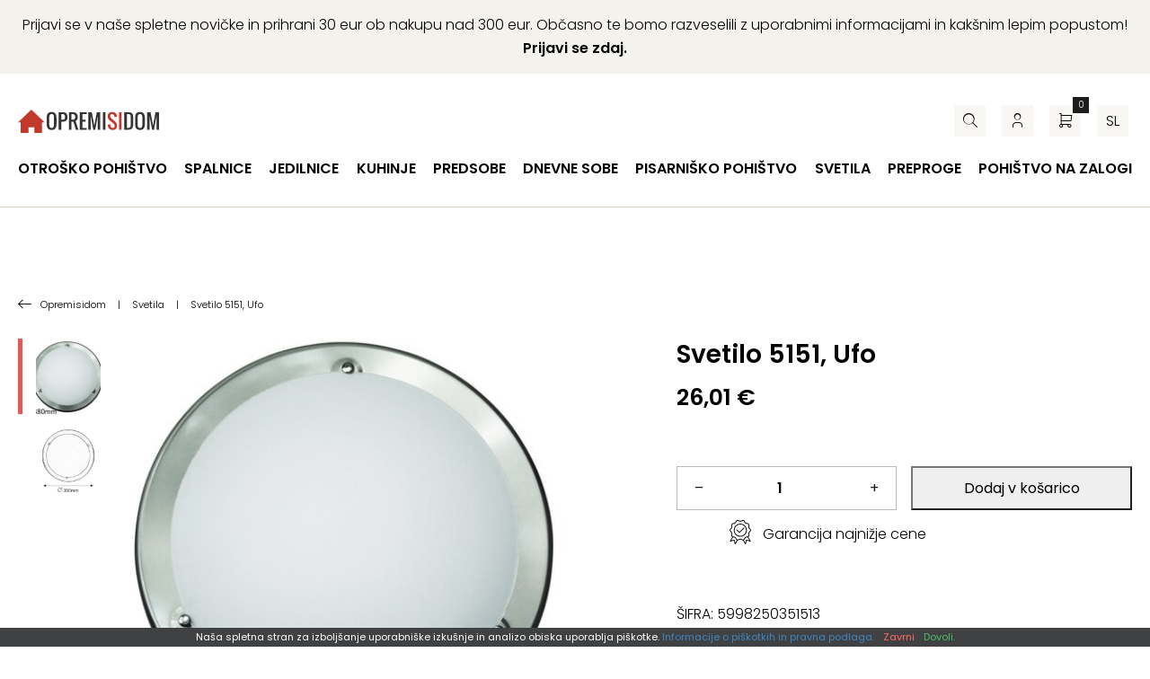

--- FILE ---
content_type: text/html; charset=UTF-8
request_url: https://www.opremisidom.com/izdelek/svetilo-5151-ufo/
body_size: 28586
content:
<!DOCTYPE html><!--[if IE]><html lang="sl-SI" class="iefix"><![endif]--><!--[if !IE]>--><html lang="sl-SI"><!--<![endif]-->
<head>
<meta http-equiv="X-UA-Compatible" content="IE=edge" /><meta charset="UTF-8" /><meta name="viewport" content="width=device-width, initial-scale=1.0" />
    <title>Svetilo 5151, Ufo - Opremisidom</title>
	<link rel="apple-touch-icon" sizes="180x180" href="/apple-touch-icon.png"> <link rel="icon" type="image/png" sizes="32x32" href="https://www.opremisidom.com/wp-content/themes/opremisidom/img/favicons/favicon-32x32.png"> <link rel="icon" type="image/png" sizes="16x16" href="https://www.opremisidom.com/wp-content/themes/opremisidom/img/favicons/favicon-16x16.png"> <link rel="manifest" href="https://www.opremisidom.com/wp-content/themes/opremisidom/img/favicons/site.webmanifest"> <link rel="mask-icon" href="https://www.opremisidom.com/wp-content/themes/opremisidom/img/favicons/safari-pinned-tab.svg" color="#5bbad5"> <link rel="shortcut icon" href="/favicon.ico"> <meta name="msapplication-TileColor" content="#da532c"><meta name="msapplication-config" content="https://www.opremisidom.com/wp-content/themes/opremisidom/img/favicons/browserconfig.xml"> <meta name="theme-color" content="#ffffff">
<meta name='robots' content='index, follow, max-image-preview:large, max-snippet:-1, max-video-preview:-1' />
<link rel="alternate" hreflang="sl" href="https://www.opremisidom.com/izdelek/svetilo-5151-ufo/" />
<link rel="alternate" hreflang="x-default" href="https://www.opremisidom.com/izdelek/svetilo-5151-ufo/" />

	
	<meta name="description" content="Barva senčilabelaBarva svetilasatenasti kromIP zaščitaIP20Material senčilastekloMaterial svetilakovinaPremer380Priložen vir svetlobeneProizvajalecRabaluxS" />
	<link rel="canonical" href="https://www.opremisidom.com/izdelek/svetilo-5151-ufo/" />
	<meta property="og:locale" content="sl_SI" />
	<meta property="og:type" content="article" />
	<meta property="og:title" content="Svetilo 5151, Ufo - Opremisidom" />
	<meta property="og:description" content="Barva senčilabelaBarva svetilasatenasti kromIP zaščitaIP20Material senčilastekloMaterial svetilakovinaPremer380Priložen vir svetlobeneProizvajalecRabaluxS" />
	<meta property="og:url" content="https://www.opremisidom.com/izdelek/svetilo-5151-ufo/" />
	<meta property="og:site_name" content="Opremisidom" />
	<meta property="article:publisher" content="https://www.facebook.com/opremisidomSLO" />
	<meta property="article:modified_time" content="2025-12-02T03:04:38+00:00" />
	<meta property="og:image" content="https://www.opremisidom.com/wp-content/uploads/2021/07/5151.jpg" />
	<meta property="og:image:width" content="500" />
	<meta property="og:image:height" content="471" />
	<meta property="og:image:type" content="image/jpeg" />
	<meta name="twitter:card" content="summary_large_image" />
	<meta name="twitter:site" content="@opremisidom" />
	<script type="application/ld+json" class="yoast-schema-graph">{"@context":"https://schema.org","@graph":[{"@type":"WebPage","@id":"https://www.opremisidom.com/izdelek/svetilo-5151-ufo/","url":"https://www.opremisidom.com/izdelek/svetilo-5151-ufo/","name":"Svetilo 5151, Ufo - Opremisidom","isPartOf":{"@id":"https://www.opremisidom.com/#website"},"primaryImageOfPage":{"@id":"https://www.opremisidom.com/izdelek/svetilo-5151-ufo/#primaryimage"},"image":{"@id":"https://www.opremisidom.com/izdelek/svetilo-5151-ufo/#primaryimage"},"thumbnailUrl":"https://www.opremisidom.com/wp-content/uploads/2021/07/5151.jpg","datePublished":"2021-07-14T11:02:57+00:00","dateModified":"2025-12-02T03:04:38+00:00","description":"Barva senčilabelaBarva svetilasatenasti kromIP zaščitaIP20Material senčilastekloMaterial svetilakovinaPremer380Priložen vir svetlobeneProizvajalecRabaluxS","breadcrumb":{"@id":"https://www.opremisidom.com/izdelek/svetilo-5151-ufo/#breadcrumb"},"inLanguage":"sl-SI","potentialAction":[{"@type":"ReadAction","target":["https://www.opremisidom.com/izdelek/svetilo-5151-ufo/"]}]},{"@type":"ImageObject","inLanguage":"sl-SI","@id":"https://www.opremisidom.com/izdelek/svetilo-5151-ufo/#primaryimage","url":"https://www.opremisidom.com/wp-content/uploads/2021/07/5151.jpg","contentUrl":"https://www.opremisidom.com/wp-content/uploads/2021/07/5151.jpg","width":500,"height":471,"caption":"Svetilo 5151, Ufo"},{"@type":"BreadcrumbList","@id":"https://www.opremisidom.com/izdelek/svetilo-5151-ufo/#breadcrumb","itemListElement":[{"@type":"ListItem","position":1,"name":"Home","item":"https://www.opremisidom.com/"},{"@type":"ListItem","position":2,"name":"Trgovina","item":"https://www.opremisidom.com/trgovina/"},{"@type":"ListItem","position":3,"name":"Svetilo 5151, Ufo"}]},{"@type":"WebSite","@id":"https://www.opremisidom.com/#website","url":"https://www.opremisidom.com/","name":"Opremisidom","description":"Pohištvo po Odličnih Cenah | Do 24 Obrokov Brez Obresti | Brezplačna dostava","potentialAction":[{"@type":"SearchAction","target":{"@type":"EntryPoint","urlTemplate":"https://www.opremisidom.com/?s={search_term_string}"},"query-input":{"@type":"PropertyValueSpecification","valueRequired":true,"valueName":"search_term_string"}}],"inLanguage":"sl-SI"}]}</script>
	


<link rel='dns-prefetch' href='//www.googletagmanager.com' />
<link rel='stylesheet' id='eu-vat-for-woocommerce-checkout-eu-vat-field-block-css' href='https://www.opremisidom.com/wp-content/plugins/eu-vat-for-woocommerce/includes/blocks/build/style-eu-vat-for-woocommerce-checkout-eu-vat-field-block.css' type='text/css' media='all' />
<link rel='stylesheet' id='eu-vat-for-woocommerce-blocks-integration-css' href='https://www.opremisidom.com/wp-content/plugins/eu-vat-for-woocommerce/includes/blocks/build/style-index.css' type='text/css' media='all' />
<style id='safe-svg-svg-icon-style-inline-css' type='text/css'>
.safe-svg-cover{text-align:center}.safe-svg-cover .safe-svg-inside{display:inline-block;max-width:100%}.safe-svg-cover svg{fill:currentColor;height:100%;max-height:100%;max-width:100%;width:100%}

</style>
<link rel='stylesheet' id='wp-bootstrap-blocks-styles-css' href='https://www.opremisidom.com/wp-content/plugins/wp-bootstrap-blocks/build/style-index.css' type='text/css' media='all' />
<style id='woocommerce-inline-inline-css' type='text/css'>
.woocommerce form .form-row .required { visibility: visible; }
</style>
<link rel='stylesheet' id='theme-fonts-css' href='https://www.opremisidom.com/wp-content/themes/opremisidom/css/fonts.css?v=20251201' type='text/css' media='all' />
<link rel='stylesheet' id='theme-grid-css' href='https://www.opremisidom.com/wp-content/themes/opremisidom/css/grid.css?v=20251201' type='text/css' media='all' />
<link rel='stylesheet' id='theme-colors-css' href='https://www.opremisidom.com/wp-content/themes/opremisidom/css/colors.css?v=20251201' type='text/css' media='all' />
<link rel='stylesheet' id='theme-woocommerce-css' href='https://www.opremisidom.com/wp-content/themes/opremisidom/css/woocommerce.css?v=20251201' type='text/css' media='all' />
<link rel='stylesheet' id='styles-css' href='https://www.opremisidom.com/wp-content/themes/opremisidom/style.css?v=20251201' type='text/css' media='all' />
<link rel='stylesheet' id='swiper-css' href='https://www.opremisidom.com/wp-content/themes/opremisidom/css/swiper.css?v=20251201' type='text/css' media='all' />
<link rel='stylesheet' id='photoswipe-css-css' href='https://www.opremisidom.com/wp-content/themes/opremisidom/css/photoswipe.css?v=20251201' type='text/css' media='all' />
<script type="text/javascript" id="wpml-cookie-js-extra">
/* <![CDATA[ */
var wpml_cookies = {"wp-wpml_current_language":{"value":"sl","expires":1,"path":"\/"}};
var wpml_cookies = {"wp-wpml_current_language":{"value":"sl","expires":1,"path":"\/"}};
/* ]]> */
</script>
<script type="text/javascript" src="https://www.opremisidom.com/wp-content/plugins/sitepress-multilingual-cms/res/js/cookies/language-cookie.js" id="wpml-cookie-js" defer="defer" data-wp-strategy="defer"></script>
<script type="text/javascript" id="wfco-utm-tracking-js-extra">
/* <![CDATA[ */
var wffnUtm = {"utc_offset":"60","site_url":"https:\/\/www.opremisidom.com","genericParamEvents":"{\"user_roles\":\"guest\",\"plugin\":\"Funnel Builder\"}","cookieKeys":["flt","timezone","is_mobile","browser","fbclid","gclid","referrer","fl_url","utm_source","utm_medium","utm_campaign","utm_term","utm_content"],"excludeDomain":["paypal.com","klarna.com","quickpay.net"]};
/* ]]> */
</script>
<script type="text/javascript" src="https://www.opremisidom.com/wp-content/plugins/wp-marketing-automations/woofunnels/assets/js/utm-tracker.min.js" id="wfco-utm-tracking-js" defer="defer" data-wp-strategy="defer"></script>
<script type="text/javascript" id="google-analytics-opt-out-js-after">
/* <![CDATA[ */
			var gaProperty = 'G-7WNGYWXM0G';
			var disableStr = 'ga-disable-' + gaProperty;
			if ( document.cookie.indexOf( disableStr + '=true' ) > -1 ) {
				window[disableStr] = true;
			}
			function gaOptout() {
				document.cookie = disableStr + '=true; expires=Thu, 31 Dec 2099 23:59:59 UTC; path=/';
				window[disableStr] = true;
			}
/* ]]> */
</script>
<script type="text/javascript" async src="https://www.googletagmanager.com/gtag/js?id=G-7WNGYWXM0G" id="google-tag-manager-js"></script>
<script type="text/javascript" id="google-tag-manager-js-after">
/* <![CDATA[ */
		window.dataLayer = window.dataLayer || [];
		function gtag(){dataLayer.push(arguments);}
		gtag('js', new Date());
		gtag('set', 'developer_id.dOGY3NW', true);

		gtag('config', 'G-7WNGYWXM0G', {
			'allow_google_signals': true,
			'link_attribution': true,
			'anonymize_ip': true,
			'linker':{
				'domains': [],
				'allow_incoming': false,
			},
			'custom_map': {
				'dimension1': 'logged_in'
			},
			'logged_in': 'no'
		} );

		
		
/* ]]> */
</script>
<script type="text/javascript" src="https://www.opremisidom.com/wp-includes/js/jquery/jquery.min.js" id="jquery-core-js"></script>
<script type="text/javascript" src="https://www.opremisidom.com/wp-includes/js/jquery/jquery-migrate.min.js" id="jquery-migrate-js"></script>
<script type="text/javascript" src="https://www.opremisidom.com/wp-content/plugins/woocommerce/assets/js/jquery-blockui/jquery.blockUI.min.js" id="jquery-blockui-js" defer="defer" data-wp-strategy="defer"></script>
<script type="text/javascript" id="wc-add-to-cart-js-extra">
/* <![CDATA[ */
var wc_add_to_cart_params = {"ajax_url":"\/wp-admin\/admin-ajax.php","wc_ajax_url":"\/?wc-ajax=%%endpoint%%","i18n_view_cart":"Prika\u017ei ko\u0161arico","cart_url":"https:\/\/www.opremisidom.com\/kosarica\/","is_cart":"","cart_redirect_after_add":"no"};
/* ]]> */
</script>
<script type="text/javascript" src="https://www.opremisidom.com/wp-content/plugins/woocommerce/assets/js/frontend/add-to-cart.min.js" id="wc-add-to-cart-js" defer="defer" data-wp-strategy="defer"></script>
<script type="text/javascript" id="wc-single-product-js-extra">
/* <![CDATA[ */
var wc_single_product_params = {"i18n_required_rating_text":"Ocenite izdelek","i18n_rating_options":["1 od 5 zvezdic","2 od 5 zvezdic","3 od 5 zvezdic","4 od 5 zvezdic","5 od 5 zvezdic"],"i18n_product_gallery_trigger_text":"Ogled galerije slik v celozaslonskem na\u010dinu","review_rating_required":"yes","flexslider":{"rtl":false,"animation":"slide","smoothHeight":true,"directionNav":false,"controlNav":"thumbnails","slideshow":false,"animationSpeed":500,"animationLoop":false,"allowOneSlide":false},"zoom_enabled":"","zoom_options":[],"photoswipe_enabled":"","photoswipe_options":{"shareEl":false,"closeOnScroll":false,"history":false,"hideAnimationDuration":0,"showAnimationDuration":0},"flexslider_enabled":""};
/* ]]> */
</script>
<script type="text/javascript" src="https://www.opremisidom.com/wp-content/plugins/woocommerce/assets/js/frontend/single-product.min.js" id="wc-single-product-js" defer="defer" data-wp-strategy="defer"></script>
<script type="text/javascript" src="https://www.opremisidom.com/wp-content/plugins/woocommerce/assets/js/js-cookie/js.cookie.min.js" id="js-cookie-js" defer="defer" data-wp-strategy="defer"></script>
<script type="text/javascript" id="woocommerce-js-extra">
/* <![CDATA[ */
var woocommerce_params = {"ajax_url":"\/wp-admin\/admin-ajax.php","wc_ajax_url":"\/?wc-ajax=%%endpoint%%","i18n_password_show":"Prika\u017ei geslo","i18n_password_hide":"Skrij geslo"};
/* ]]> */
</script>
<script type="text/javascript" src="https://www.opremisidom.com/wp-content/plugins/woocommerce/assets/js/frontend/woocommerce.min.js" id="woocommerce-js" defer="defer" data-wp-strategy="defer"></script>
<script type="text/javascript" id="woocommerce-photo-reviews-script-js-extra">
/* <![CDATA[ */
var woocommerce_photo_reviews_params = {"ajaxurl":"https:\/\/www.opremisidom.com\/wp-admin\/admin-ajax.php","text_load_more":"Nalo\u017ei ve\u010d","text_loading":"Nalaganje ...","i18n_required_rating_text":"Izberite oceno.","i18n_required_comment_text":"Vnesite va\u0161 komentar.","i18n_minimum_comment_text":"Vnesite va\u0161 komentar, ne kraj\u0161i od 0 znakov.","i18n_required_name_text":"Vnesite va\u0161e ime.","i18n_required_email_text":"Vnesite va\u0161 e-po\u0161tni naslov.","warning_gdpr":"Sprejmite na\u0161e pogoje poslovanja.","max_files":"5","upload_allow":["image\/jpg","image\/jpeg","image\/bmp","image\/png","image\/webp","image\/gif","video\/mp4","video\/webm","video\/quicktime"],"max_file_size":"2000","required_image":"off","enable_photo":"on","warning_required_image":"Nalo\u017eite vsaj eno sliko za va\u0161e mnenje!","warning_max_files":"Nalo\u017eite lahko samo 5 datotek.","warning_upload_allow":"'%file_name%' ni dovoljena vrsta datoteke.","warning_max_file_size":"Velikost '%file_name%' je ve\u010dja od 2000 kB.","default_comments_page":"newest","comments_per_page":"50","sort":"1","display":"2","masonry_popup":"review","pagination_ajax":"","loadmore_button":"","allow_empty_comment":"","minimum_comment_length":"0","container":".commentlist","wrap_filters":"wcpr-filter-container wcpr-filter-style-normal","comments_container_id":"comments","nonce":"b307bb1872","grid_class":"wcpr-grid wcpr-masonry-3-col wcpr-masonry-popup-review wcpr-enable-box-shadow","i18n_image_caption":"Naslov te slike","image_caption_enable":"","restrict_number_of_reviews":"","wc_ajax_url":"\/?wc-ajax=%%endpoint%%","review_rating_required":"yes"};
/* ]]> */
</script>
<script type="text/javascript" src="https://www.opremisidom.com/wp-content/plugins/woocommerce-photo-reviews/js/script.min.js" id="woocommerce-photo-reviews-script-js"></script>
<script type="text/javascript" id="wffn-tracking-js-extra">
/* <![CDATA[ */
var wffnTracking = {"pixel":{"id":"438078766600718","settings":{"page_view":"1","view_content":"1"},"data":[],"conversion_api":false,"fb_advanced":[],"content_data":{"content_type":"simple","user_role":"guest","event_url":"https:\/\/www.opremisidom.com\/izdelek\/svetilo-5151-ufo\/","category_name":"Notranja svetila, Plafonjere, Rabalux, Stropna svetila, Svetila","currency":"EUR","value":"26.01","content_name":"Svetilo 5151, Ufo","content_ids":["257104"],"product_price":"26.01","post_id":257104,"contents":[{"id":"257104","quantity":1}],"traffic_source":"direct","landing_page":""}},"ga":{"id":"","settings":{"page_view":""},"data":[]},"gad":{"id":"","labels":"","settings":{"page_view":""},"data":[]},"tiktok":{"id":"","settings":{"page_view":""},"data":[],"advanced":[]},"pint":{"id":"","settings":{"page_view":""},"data":[]},"snapchat":{"id":"","settings":{"page_view":"","user_email":""},"data":[]},"ajax_endpoint":"https:\/\/www.opremisidom.com\/wp-admin\/admin-ajax.php","restUrl":"https:\/\/www.opremisidom.com\/wp-json\/wffn\/front","pending_events":[],"is_ajax_mode":"1","should_render":"1","is_delay":"0"};
/* ]]> */
</script>
<script type="text/javascript" src="https://www.opremisidom.com/wp-content/plugins/funnel-builder/assets/live/js/tracks.min.js" id="wffn-tracking-js" defer="defer" data-wp-strategy="defer"></script>
<script type="text/javascript" id="wc-cart-fragments-js-extra">
/* <![CDATA[ */
var wc_cart_fragments_params = {"ajax_url":"\/wp-admin\/admin-ajax.php","wc_ajax_url":"\/?wc-ajax=%%endpoint%%","cart_hash_key":"wc_cart_hash_7b75e098bd881424b874bb20e5010942-sl","fragment_name":"wc_fragments_7b75e098bd881424b874bb20e5010942","request_timeout":"5000"};
/* ]]> */
</script>
<script type="text/javascript" src="https://www.opremisidom.com/wp-content/plugins/woocommerce/assets/js/frontend/cart-fragments.min.js" id="wc-cart-fragments-js" defer="defer" data-wp-strategy="defer"></script>
				
<!-- This website runs the Product Feed PRO for WooCommerce by AdTribes.io plugin - version woocommercesea_option_installed_version -->
	<noscript><style>.woocommerce-product-gallery{ opacity: 1 !important; }</style></noscript>
	<style type="text/css" id="filter-everything-inline-css">.wpc-orderby-select{width:100%}.wpc-filters-open-button-container{display:none}.wpc-debug-message{padding:16px;font-size:14px;border:1px dashed #ccc;margin-bottom:20px}.wpc-debug-title{visibility:hidden}.wpc-button-inner,.wpc-chip-content{display:flex;align-items:center}.wpc-icon-html-wrapper{position:relative;margin-right:10px;top:2px}.wpc-icon-html-wrapper span{display:block;height:1px;width:18px;border-radius:3px;background:#2c2d33;margin-bottom:4px;position:relative}span.wpc-icon-line-1:after,span.wpc-icon-line-2:after,span.wpc-icon-line-3:after{content:"";display:block;width:3px;height:3px;border:1px solid #2c2d33;background-color:#fff;position:absolute;top:-2px;box-sizing:content-box}span.wpc-icon-line-3:after{border-radius:50%;left:2px}span.wpc-icon-line-1:after{border-radius:50%;left:5px}span.wpc-icon-line-2:after{border-radius:50%;left:12px}body .wpc-filters-open-button-container a.wpc-filters-open-widget,body .wpc-filters-open-button-container a.wpc-open-close-filters-button{display:inline-block;text-align:left;border:1px solid #2c2d33;border-radius:2px;line-height:1.5;padding:7px 12px;background-color:transparent;color:#2c2d33;box-sizing:border-box;text-decoration:none!important;font-weight:400;transition:none;position:relative}@media screen and (max-width:768px){.wpc_show_bottom_widget .wpc-filters-open-button-container,.wpc_show_open_close_button .wpc-filters-open-button-container{display:block}.wpc_show_bottom_widget .wpc-filters-open-button-container{margin-top:1em;margin-bottom:1em}}</style>
<!--[if IE]><script src="https://www.opremisidom.com/wp-content/themes/opremisidom/js/html5.min.js"></script><link rel="stylesheet" id="iefix-css"  href="https://www.opremisidom.com/wp-content/themes/opremisidom/css/iefix.css" type="text/css" /><![endif]-->
<!-- Meta Pixel Code -->
<script>
!function(f,b,e,v,n,t,s)
{if(f.fbq)return;n=f.fbq=function(){n.callMethod?
n.callMethod.apply(n,arguments):n.queue.push(arguments)};
if(!f._fbq)f._fbq=n;n.push=n;n.loaded=!0;n.version='2.0';
n.queue=[];t=b.createElement(e);t.async=!0;
t.src=v;s=b.getElementsByTagName(e)[0];
s.parentNode.insertBefore(t,s)}(window, document,'script',
'https://connect.facebook.net/en_US/fbevents.js');
fbq('init', '438078766600718');
fbq('track', 'PageView');
</script>
<noscript><img height="1" width="1" style="display:none"
src="https://www.facebook.com/tr?id=438078766600718&ev=PageView&noscript=1"
/></noscript>
<!-- End Meta Pixel Code -->
<link rel="preload" as="font" href="https://www.opremisidom.com/wp-content/themes/opremisidom/fonts/icon-font.woff2?46280465" type="font/woff2" crossorigin="anonymous">
<style>.swiper-wrapper {display: flex;}.swiper{overflow: hidden;}</style>
<script type="text/javascript">
    (function(c,l,a,r,i,t,y){
        c[a]=c[a]||function(){(c[a].q=c[a].q||[]).push(arguments)};
        t=l.createElement(r);t.async=1;t.src="https://www.clarity.ms/tag/"+i;
        y=l.getElementsByTagName(r)[0];y.parentNode.insertBefore(t,y);
    })(window, document, "clarity", "script", "npo3kzmr3b");
</script>
<link rel="stylesheet" id="asp-basic" href="https://www.opremisidom.com/wp-content/cache/asp/style.basic-ho-is-po-no-da-au-se-co-au-se-is.css?mq=t772AF" media="all" /><style id='asp-instance-2'>div[id*='ajaxsearchpro2_'] div.asp_loader,div[id*='ajaxsearchpro2_'] div.asp_loader *{box-sizing:border-box !important;margin:0;padding:0;box-shadow:none}div[id*='ajaxsearchpro2_'] div.asp_loader{box-sizing:border-box;display:flex;flex:0 1 auto;flex-direction:column;flex-grow:0;flex-shrink:0;flex-basis:28px;max-width:100%;max-height:100%;align-items:center;justify-content:center}div[id*='ajaxsearchpro2_'] div.asp_loader-inner{width:100%;margin:0 auto;text-align:center;height:100%}@-webkit-keyframes scale{0%{-webkit-transform:scale(1);transform:scale(1);opacity:1}45%{-webkit-transform:scale(0.1);transform:scale(0.1);opacity:0.7}80%{-webkit-transform:scale(1);transform:scale(1);opacity:1}}@keyframes scale{0%{-webkit-transform:scale(1);transform:scale(1);opacity:1}45%{-webkit-transform:scale(0.1);transform:scale(0.1);opacity:0.7}80%{-webkit-transform:scale(1);transform:scale(1);opacity:1}}div[id*='ajaxsearchpro2_'] div.asp_ball-pulse>div:nth-child(0){-webkit-animation:scale 0.75s -0.36s infinite cubic-bezier(.2,.68,.18,1.08);animation:scale 0.75s -0.36s infinite cubic-bezier(.2,.68,.18,1.08)}div[id*='ajaxsearchpro2_'] div.asp_ball-pulse>div:nth-child(1){-webkit-animation:scale 0.75s -0.24s infinite cubic-bezier(.2,.68,.18,1.08);animation:scale 0.75s -0.24s infinite cubic-bezier(.2,.68,.18,1.08)}div[id*='ajaxsearchpro2_'] div.asp_ball-pulse>div:nth-child(2){-webkit-animation:scale 0.75s -0.12s infinite cubic-bezier(.2,.68,.18,1.08);animation:scale 0.75s -0.12s infinite cubic-bezier(.2,.68,.18,1.08)}div[id*='ajaxsearchpro2_'] div.asp_ball-pulse>div:nth-child(3){-webkit-animation:scale 0.75s 0s infinite cubic-bezier(.2,.68,.18,1.08);animation:scale 0.75s 0s infinite cubic-bezier(.2,.68,.18,1.08)}div[id*='ajaxsearchpro2_'] div.asp_ball-pulse>div{background-color:rgb(0,0,0);width:20%;height:20%;border-radius:100%;margin:0;margin-top:40%;margin-left:10%;float:left;-webkit-animation-fill-mode:both;animation-fill-mode:both;display:block;vertical-align:text-top}div[id*='ajaxsearchprores2_'] .asp_res_loader div.asp_loader,div[id*='ajaxsearchprores2_'] .asp_res_loader div.asp_loader *{box-sizing:border-box !important;margin:0;padding:0;box-shadow:none}div[id*='ajaxsearchprores2_'] .asp_res_loader div.asp_loader{box-sizing:border-box;display:flex;flex:0 1 auto;flex-direction:column;flex-grow:0;flex-shrink:0;flex-basis:28px;max-width:100%;max-height:100%;align-items:center;justify-content:center}div[id*='ajaxsearchprores2_'] .asp_res_loader div.asp_loader-inner{width:100%;margin:0 auto;text-align:center;height:100%}@-webkit-keyframes scale{0%{-webkit-transform:scale(1);transform:scale(1);opacity:1}45%{-webkit-transform:scale(0.1);transform:scale(0.1);opacity:0.7}80%{-webkit-transform:scale(1);transform:scale(1);opacity:1}}@keyframes scale{0%{-webkit-transform:scale(1);transform:scale(1);opacity:1}45%{-webkit-transform:scale(0.1);transform:scale(0.1);opacity:0.7}80%{-webkit-transform:scale(1);transform:scale(1);opacity:1}}div[id*='ajaxsearchprores2_'] .asp_res_loader div.asp_ball-pulse>div:nth-child(0){-webkit-animation:scale 0.75s -0.36s infinite cubic-bezier(.2,.68,.18,1.08);animation:scale 0.75s -0.36s infinite cubic-bezier(.2,.68,.18,1.08)}div[id*='ajaxsearchprores2_'] .asp_res_loader div.asp_ball-pulse>div:nth-child(1){-webkit-animation:scale 0.75s -0.24s infinite cubic-bezier(.2,.68,.18,1.08);animation:scale 0.75s -0.24s infinite cubic-bezier(.2,.68,.18,1.08)}div[id*='ajaxsearchprores2_'] .asp_res_loader div.asp_ball-pulse>div:nth-child(2){-webkit-animation:scale 0.75s -0.12s infinite cubic-bezier(.2,.68,.18,1.08);animation:scale 0.75s -0.12s infinite cubic-bezier(.2,.68,.18,1.08)}div[id*='ajaxsearchprores2_'] .asp_res_loader div.asp_ball-pulse>div:nth-child(3){-webkit-animation:scale 0.75s 0s infinite cubic-bezier(.2,.68,.18,1.08);animation:scale 0.75s 0s infinite cubic-bezier(.2,.68,.18,1.08)}div[id*='ajaxsearchprores2_'] .asp_res_loader div.asp_ball-pulse>div{background-color:rgb(0,0,0);width:20%;height:20%;border-radius:100%;margin:0;margin-top:40%;margin-left:10%;float:left;-webkit-animation-fill-mode:both;animation-fill-mode:both;display:block;vertical-align:text-top}#ajaxsearchpro2_1 div.asp_loader,#ajaxsearchpro2_2 div.asp_loader,#ajaxsearchpro2_1 div.asp_loader *,#ajaxsearchpro2_2 div.asp_loader *{box-sizing:border-box !important;margin:0;padding:0;box-shadow:none}#ajaxsearchpro2_1 div.asp_loader,#ajaxsearchpro2_2 div.asp_loader{box-sizing:border-box;display:flex;flex:0 1 auto;flex-direction:column;flex-grow:0;flex-shrink:0;flex-basis:28px;max-width:100%;max-height:100%;align-items:center;justify-content:center}#ajaxsearchpro2_1 div.asp_loader-inner,#ajaxsearchpro2_2 div.asp_loader-inner{width:100%;margin:0 auto;text-align:center;height:100%}@-webkit-keyframes scale{0%{-webkit-transform:scale(1);transform:scale(1);opacity:1}45%{-webkit-transform:scale(0.1);transform:scale(0.1);opacity:0.7}80%{-webkit-transform:scale(1);transform:scale(1);opacity:1}}@keyframes scale{0%{-webkit-transform:scale(1);transform:scale(1);opacity:1}45%{-webkit-transform:scale(0.1);transform:scale(0.1);opacity:0.7}80%{-webkit-transform:scale(1);transform:scale(1);opacity:1}}#ajaxsearchpro2_1 div.asp_ball-pulse>div:nth-child(0),#ajaxsearchpro2_2 div.asp_ball-pulse>div:nth-child(0){-webkit-animation:scale 0.75s -0.36s infinite cubic-bezier(.2,.68,.18,1.08);animation:scale 0.75s -0.36s infinite cubic-bezier(.2,.68,.18,1.08)}#ajaxsearchpro2_1 div.asp_ball-pulse>div:nth-child(1),#ajaxsearchpro2_2 div.asp_ball-pulse>div:nth-child(1){-webkit-animation:scale 0.75s -0.24s infinite cubic-bezier(.2,.68,.18,1.08);animation:scale 0.75s -0.24s infinite cubic-bezier(.2,.68,.18,1.08)}#ajaxsearchpro2_1 div.asp_ball-pulse>div:nth-child(2),#ajaxsearchpro2_2 div.asp_ball-pulse>div:nth-child(2){-webkit-animation:scale 0.75s -0.12s infinite cubic-bezier(.2,.68,.18,1.08);animation:scale 0.75s -0.12s infinite cubic-bezier(.2,.68,.18,1.08)}#ajaxsearchpro2_1 div.asp_ball-pulse>div:nth-child(3),#ajaxsearchpro2_2 div.asp_ball-pulse>div:nth-child(3){-webkit-animation:scale 0.75s 0s infinite cubic-bezier(.2,.68,.18,1.08);animation:scale 0.75s 0s infinite cubic-bezier(.2,.68,.18,1.08)}#ajaxsearchpro2_1 div.asp_ball-pulse>div,#ajaxsearchpro2_2 div.asp_ball-pulse>div{background-color:rgb(0,0,0);width:20%;height:20%;border-radius:100%;margin:0;margin-top:40%;margin-left:10%;float:left;-webkit-animation-fill-mode:both;animation-fill-mode:both;display:block;vertical-align:text-top}@-webkit-keyframes asp_an_fadeInDown{0%{opacity:0;-webkit-transform:translateY(-20px)}100%{opacity:1;-webkit-transform:translateY(0)}}@keyframes asp_an_fadeInDown{0%{opacity:0;transform:translateY(-20px)}100%{opacity:1;transform:translateY(0)}}.asp_an_fadeInDown{-webkit-animation-name:asp_an_fadeInDown;animation-name:asp_an_fadeInDown}div.asp_r.asp_r_2,div.asp_r.asp_r_2 *,div.asp_m.asp_m_2,div.asp_m.asp_m_2 *,div.asp_s.asp_s_2,div.asp_s.asp_s_2 *{-webkit-box-sizing:content-box;-moz-box-sizing:content-box;-ms-box-sizing:content-box;-o-box-sizing:content-box;box-sizing:content-box;border:0;border-radius:0;text-transform:none;text-shadow:none;box-shadow:none;text-decoration:none;text-align:left;letter-spacing:normal}div.asp_r.asp_r_2,div.asp_m.asp_m_2,div.asp_s.asp_s_2{-webkit-box-sizing:border-box;-moz-box-sizing:border-box;-ms-box-sizing:border-box;-o-box-sizing:border-box;box-sizing:border-box}div.asp_r.asp_r_2,div.asp_r.asp_r_2 *,div.asp_m.asp_m_2,div.asp_m.asp_m_2 *,div.asp_s.asp_s_2,div.asp_s.asp_s_2 *{padding:0;margin:0}.wpdreams_clear{clear:both}.asp_w_container_2{width:100%}div.asp_m.asp_m_2{width:100%;height:auto;max-height:none;border-radius:5px;background:#d1eaff;margin-top:0;margin-bottom:0;background-image:-moz-radial-gradient(center,ellipse cover,rgb(255,255,255),rgb(255,255,255));background-image:-webkit-gradient(radial,center center,0px,center center,100%,rgb(255,255,255),rgb(255,255,255));background-image:-webkit-radial-gradient(center,ellipse cover,rgb(255,255,255),rgb(255,255,255));background-image:-o-radial-gradient(center,ellipse cover,rgb(255,255,255),rgb(255,255,255));background-image:-ms-radial-gradient(center,ellipse cover,rgb(255,255,255),rgb(255,255,255));background-image:radial-gradient(ellipse at center,rgb(255,255,255),rgb(255,255,255));overflow:hidden;border:1px none rgb(0,0,0);border-radius:0;box-shadow:0 10px 18px -13px rgba(228,228,228,1)}div.asp_m.asp_m_2 .probox{margin:0;height:35px;background:transparent;border:0 solid rgb(255,255,255);border-radius:0;box-shadow:0 -1px 0 0 #b9b9b9 inset}p[id*=asp-try-2]{color:rgb(85,85,85) !important;display:block}div.asp_main_container+[id*=asp-try-2]{width:100%}p[id*=asp-try-2] a{color:rgb(255,181,86) !important}p[id*=asp-try-2] a:after{color:rgb(85,85,85) !important;display:inline;content:','}p[id*=asp-try-2] a:last-child:after{display:none}div.asp_m.asp_m_2 .probox .proinput{font-weight:normal;font-family:"Butler","Times New Roman","serif";color:rgb(142,142,142);font-size:2.5rem;line-height:3.0rem;text-shadow:none;line-height:normal;flex-grow:1;order:5;margin:0 0 0 10px;padding:0 5px}div.asp_m.asp_m_2 .probox .proinput input.orig{font-weight:normal;font-family:"Butler","Times New Roman","serif";color:rgb(142,142,142);font-size:2.5rem;line-height:3.0rem;text-shadow:none;line-height:normal;border:0;box-shadow:none;height:35px;position:relative;z-index:2;padding:0 !important;padding-top:2px !important;margin:-1px 0 0 -4px !important;width:100%;background:transparent !important}div.asp_m.asp_m_2 .probox .proinput input.autocomplete{font-weight:normal;font-family:"Butler","Times New Roman","serif";color:rgb(142,142,142);font-size:2.5rem;line-height:3.0rem;text-shadow:none;line-height:normal;opacity:0.25;height:35px;display:block;position:relative;z-index:1;padding:0 !important;margin:-1px 0 0 -4px !important;margin-top:-35px !important;width:100%;background:transparent !important}.rtl div.asp_m.asp_m_2 .probox .proinput input.orig,.rtl div.asp_m.asp_m_2 .probox .proinput input.autocomplete{font-weight:normal;font-family:"Butler","Times New Roman","serif";color:rgb(142,142,142);font-size:2.5rem;line-height:3.0rem;text-shadow:none;line-height:normal;direction:rtl;text-align:right}.rtl div.asp_m.asp_m_2 .probox .proinput{margin-right:2px}.rtl div.asp_m.asp_m_2 .probox .proloading,.rtl div.asp_m.asp_m_2 .probox .proclose{order:3}div.asp_m.asp_m_2 .probox .proinput input.orig::-webkit-input-placeholder{font-weight:normal;font-family:"Butler","Times New Roman","serif";color:rgb(142,142,142);font-size:2.5rem;text-shadow:none;opacity:0.85}div.asp_m.asp_m_2 .probox .proinput input.orig::-moz-placeholder{font-weight:normal;font-family:"Butler","Times New Roman","serif";color:rgb(142,142,142);font-size:2.5rem;text-shadow:none;opacity:0.85}div.asp_m.asp_m_2 .probox .proinput input.orig:-ms-input-placeholder{font-weight:normal;font-family:"Butler","Times New Roman","serif";color:rgb(142,142,142);font-size:2.5rem;text-shadow:none;opacity:0.85}div.asp_m.asp_m_2 .probox .proinput input.orig:-moz-placeholder{font-weight:normal;font-family:"Butler","Times New Roman","serif";color:rgb(142,142,142);font-size:2.5rem;text-shadow:none;opacity:0.85;line-height:normal !important}div.asp_m.asp_m_2 .probox .proinput input.autocomplete{font-weight:normal;font-family:"Butler","Times New Roman","serif";color:rgb(142,142,142);font-size:2.5rem;line-height:3.0rem;text-shadow:none;line-height:normal;border:0;box-shadow:none}div.asp_m.asp_m_2 .probox .proloading,div.asp_m.asp_m_2 .probox .proclose,div.asp_m.asp_m_2 .probox .promagnifier,div.asp_m.asp_m_2 .probox .prosettings{width:35px;height:35px;flex:0 0 35px;flex-grow:0;order:7;text-align:center}div.asp_m.asp_m_2 .probox .proclose svg{fill:rgb(254,254,254);background:rgb(51,51,51);box-shadow:0 0 0 2px rgba(255,255,255,0.9);border-radius:50%;box-sizing:border-box;margin-left:-10px;margin-top:-10px;padding:4px}div.asp_m.asp_m_2 .probox .proloading{width:35px;height:35px;min-width:35px;min-height:35px;max-width:35px;max-height:35px}div.asp_m.asp_m_2 .probox .proloading .asp_loader{width:31px;height:31px;min-width:31px;min-height:31px;max-width:31px;max-height:31px}div.asp_m.asp_m_2 .probox .promagnifier{width:auto;height:35px;flex:0 0 auto;order:7;-webkit-flex:0 0 auto;-webkit-order:7}div.asp_m.asp_m_2 .probox .promagnifier:focus-visible{outline:black outset}div.asp_m.asp_m_2 .probox .proloading .innericon,div.asp_m.asp_m_2 .probox .proclose .innericon,div.asp_m.asp_m_2 .probox .promagnifier .innericon,div.asp_m.asp_m_2 .probox .prosettings .innericon{text-align:center}div.asp_m.asp_m_2 .probox .promagnifier .innericon{display:block;width:35px;height:35px;float:right}div.asp_m.asp_m_2 .probox .promagnifier .asp_text_button{display:block;width:auto;height:35px;float:right;margin:0;padding:0 10px 0 2px;font-weight:normal;font-family:"Open Sans";color:rgba(51,51,51,1);font-size:15px;line-height:normal;text-shadow:none;line-height:35px}div.asp_m.asp_m_2 .probox .promagnifier .innericon svg{fill:rgb(0,0,0)}div.asp_m.asp_m_2 .probox .prosettings .innericon svg{fill:rgb(255,255,255)}div.asp_m.asp_m_2 .probox .promagnifier{width:35px;height:35px;background:transparent;background-position:center center;background-repeat:no-repeat;order:11;-webkit-order:11;float:right;border:0 solid rgb(0,0,0);border-radius:0;box-shadow:0 1pxpx 0 0 rgba(255,255,255,0.61) inset;cursor:pointer;background-size:100% 100%;background-position:center center;background-repeat:no-repeat;cursor:pointer}div.asp_m.asp_m_2 .probox .prosettings{width:35px;height:35px;background-image:-webkit-linear-gradient(185deg,rgb(190,76,70),rgb(190,76,70));background-image:-moz-linear-gradient(185deg,rgb(190,76,70),rgb(190,76,70));background-image:-o-linear-gradient(185deg,rgb(190,76,70),rgb(190,76,70));background-image:-ms-linear-gradient(185deg,rgb(190,76,70) 0,rgb(190,76,70) 100%);background-image:linear-gradient(185deg,rgb(190,76,70),rgb(190,76,70));background-position:center center;background-repeat:no-repeat;order:10;-webkit-order:10;float:right;border:0 solid rgb(104,174,199);border-radius:0;box-shadow:0 0 0 0 rgba(255,255,255,0.63);cursor:pointer;background-size:100% 100%;align-self:flex-end}div.asp_r.asp_r_2{position:absolute;z-index:11000;width:auto;margin:12px 0 0 0}div.asp_r.asp_r_2 .asp_nores{border:0 solid rgb(0,0,0);border-radius:0;box-shadow:0 5px 5px -5px #dfdfdf;padding:6px 12px 6px 12px;margin:0;font-weight:normal;font-family:inherit;color:rgba(74,74,74,1);font-size:1rem;line-height:1.2rem;text-shadow:none;font-weight:normal;background:rgb(255,255,255)}div.asp_r.asp_r_2 .asp_nores .asp_nores_kw_suggestions{color:rgba(234,67,53,1);font-weight:normal}div.asp_r.asp_r_2 .asp_nores .asp_keyword{padding:0 8px 0 0;cursor:pointer;color:rgba(20,84,169,1);font-weight:bold}div.asp_r.asp_r_2 .asp_results_top{background:rgb(255,255,255);border:1px none rgb(81,81,81);border-radius:0;padding:6px 12px 6px 12px;margin:0;text-align:center;font-weight:normal;font-family:"Open Sans";color:rgb(74,74,74);font-size:13px;line-height:16px;text-shadow:none}div.asp_r.asp_r_2 .results .item{height:auto;background:rgb(255,255,255)}div.asp_r.asp_r_2 .results .item.hovered{background-image:-moz-radial-gradient(center,ellipse cover,rgb(255,255,255),rgb(255,255,255));background-image:-webkit-gradient(radial,center center,0px,center center,100%,rgb(255,255,255),rgb(255,255,255));background-image:-webkit-radial-gradient(center,ellipse cover,rgb(255,255,255),rgb(255,255,255));background-image:-o-radial-gradient(center,ellipse cover,rgb(255,255,255),rgb(255,255,255));background-image:-ms-radial-gradient(center,ellipse cover,rgb(255,255,255),rgb(255,255,255));background-image:radial-gradient(ellipse at center,rgb(255,255,255),rgb(255,255,255))}div.asp_r.asp_r_2 .results .item .asp_image{background-size:contain;background-repeat:no-repeat}div.asp_r.asp_r_2 .results .item .asp_image img{object-fit:contain}div.asp_r.asp_r_2 .results .item .asp_item_overlay_img{background-size:contain;background-repeat:no-repeat}div.asp_r.asp_r_2 .results .item .asp_content{overflow:hidden;background:transparent;margin:0;padding:0 10px}div.asp_r.asp_r_2 .results .item .asp_content h3{margin:0;padding:0;display:inline-block;line-height:inherit;font-weight:bold;font-family:inherit;color:rgb(0,0,0);font-size:1.3rem;line-height:1.8rem;text-shadow:none}div.asp_r.asp_r_2 .results .item .asp_content h3 a{margin:0;padding:0;line-height:inherit;display:block;font-weight:bold;font-family:inherit;color:rgb(0,0,0);font-size:1.3rem;line-height:1.8rem;text-shadow:none}div.asp_r.asp_r_2 .results .item .asp_content h3 a:hover{font-weight:bold;font-family:inherit;color:rgb(0,0,0);font-size:1.3rem;line-height:1.8rem;text-shadow:none}div.asp_r.asp_r_2 .results .item div.etc{padding:0;font-size:13px;line-height:1.3em;margin-bottom:6px}div.asp_r.asp_r_2 .results .item .etc .asp_author{padding:0;font-weight:bold;font-family:inherit;color:rgba(161,161,161,1);font-size:1.3rem;line-height:1.8rem;text-shadow:none}div.asp_r.asp_r_2 .results .item .etc .asp_date{margin:0 0 0 10px;padding:0;font-weight:normal;font-family:inherit;color:rgba(173,173,173,1);font-size:1.3rem;line-height:1.8rem;text-shadow:none}div.asp_r.asp_r_2 .results .item div.asp_content{margin:0;padding:0;font-weight:normal;font-family:inherit;color:rgb(0,0,0);font-size:1.3rem;line-height:1.8rem;text-shadow:none}div.asp_r.asp_r_2 span.highlighted{font-weight:bold;color:rgba(217,49,43,1);background-color:rgba(238,238,238,1)}div.asp_r.asp_r_2 p.showmore{text-align:center;font-weight:normal;font-family:inherit;color:rgb(0,0,0);font-size:1.3rem;line-height:1.8rem;text-shadow:none}div.asp_r.asp_r_2 p.showmore a{font-weight:normal;font-family:inherit;color:rgb(0,0,0);font-size:1.3rem;line-height:1.8rem;text-shadow:none;padding:10px 5px;margin:0 auto;background:rgba(255,255,255,1);display:block;text-align:center}div.asp_r.asp_r_2 .asp_res_loader{background:rgb(255,255,255);height:200px;padding:10px}div.asp_r.asp_r_2.isotopic .asp_res_loader{background:rgba(255,255,255,0);}div.asp_r.asp_r_2 .asp_res_loader .asp_loader{height:200px;width:200px;margin:0 auto}div.asp_s.asp_s_2.searchsettings{direction:ltr;padding:0;background-image:-webkit-linear-gradient(185deg,rgb(190,76,70),rgb(190,76,70));background-image:-moz-linear-gradient(185deg,rgb(190,76,70),rgb(190,76,70));background-image:-o-linear-gradient(185deg,rgb(190,76,70),rgb(190,76,70));background-image:-ms-linear-gradient(185deg,rgb(190,76,70) 0,rgb(190,76,70) 100%);background-image:linear-gradient(185deg,rgb(190,76,70),rgb(190,76,70));box-shadow:none;;max-width:208px;z-index:2}div.asp_s.asp_s_2.searchsettings.asp_s{z-index:11001}div.asp_sb.asp_sb_2.searchsettings{max-width:none}div.asp_s.asp_s_2.searchsettings form{display:flex}div.asp_sb.asp_sb_2.searchsettings form{display:flex}div.asp_s.asp_s_2.searchsettings div.asp_option_label,div.asp_s.asp_s_2.searchsettings .asp_label{font-weight:bold;font-family:"Open Sans";color:rgb(255,255,255);font-size:12px;line-height:15px;text-shadow:none}div.asp_sb.asp_sb_2.searchsettings .asp_option_inner .asp_option_checkbox,div.asp_s.asp_s_2.searchsettings .asp_option_inner .asp_option_checkbox{background-image:-webkit-linear-gradient(180deg,rgb(34,34,34),rgb(69,72,77));background-image:-moz-linear-gradient(180deg,rgb(34,34,34),rgb(69,72,77));background-image:-o-linear-gradient(180deg,rgb(34,34,34),rgb(69,72,77));background-image:-ms-linear-gradient(180deg,rgb(34,34,34) 0,rgb(69,72,77) 100%);background-image:linear-gradient(180deg,rgb(34,34,34),rgb(69,72,77))}div.asp_sb.asp_sb_2.searchsettings .asp_option_inner .asp_option_checkbox:after,div.asp_s.asp_s_2.searchsettings .asp_option_inner .asp_option_checkbox:after{font-family:'asppsicons2';border:none;content:"\e800";display:block;position:absolute;top:0;left:0;font-size:11px;color:rgb(255,255,255);margin:1px 0 0 0 !important;line-height:17px;text-align:center;text-decoration:none;text-shadow:none}div.asp_sb.asp_sb_2.searchsettings .asp_sett_scroll,div.asp_s.asp_s_2.searchsettings .asp_sett_scroll{scrollbar-width:thin;scrollbar-color:rgba(0,0,0,0.5) transparent}div.asp_sb.asp_sb_2.searchsettings .asp_sett_scroll::-webkit-scrollbar,div.asp_s.asp_s_2.searchsettings .asp_sett_scroll::-webkit-scrollbar{width:7px}div.asp_sb.asp_sb_2.searchsettings .asp_sett_scroll::-webkit-scrollbar-track,div.asp_s.asp_s_2.searchsettings .asp_sett_scroll::-webkit-scrollbar-track{background:transparent}div.asp_sb.asp_sb_2.searchsettings .asp_sett_scroll::-webkit-scrollbar-thumb,div.asp_s.asp_s_2.searchsettings .asp_sett_scroll::-webkit-scrollbar-thumb{background:rgba(0,0,0,0.5);border-radius:5px;border:none}div.asp_s.asp_s_2.searchsettings .asp_sett_scroll{max-height:220px;overflow:auto}div.asp_sb.asp_sb_2.searchsettings .asp_sett_scroll{max-height:220px;overflow:auto}div.asp_s.asp_s_2.searchsettings fieldset{width:200px;min-width:200px;max-width:10000px}div.asp_sb.asp_sb_2.searchsettings fieldset{width:200px;min-width:200px;max-width:10000px}div.asp_s.asp_s_2.searchsettings fieldset legend{padding:0 0 0 10px;margin:0;background:transparent;font-weight:normal;font-family:"Open Sans";color:rgb(31,31,31);font-size:13px;line-height:15px;text-shadow:none}div.asp_r.asp_r_2.vertical{padding:4px;background:rgb(255,255,255);border-radius:3px;border:0 none rgba(0,0,0,1);border-radius:0;box-shadow:none;visibility:hidden;display:none}div.asp_r.asp_r_2.vertical .results{max-height:calc(100vh - 260px);overflow-x:hidden;overflow-y:auto}div.asp_r.asp_r_2.vertical .item{position:relative;box-sizing:border-box}div.asp_r.asp_r_2.vertical .item .asp_content h3{display:inline}div.asp_r.asp_r_2.vertical .results .item .asp_content{overflow:hidden;width:auto;height:auto;background:transparent;margin:0;padding:8px}div.asp_r.asp_r_2.vertical .results .item .asp_image{width:360px;height:360px;margin:2px 8px 0 0}div.asp_r.asp_r_2.vertical .asp_simplebar-scrollbar::before{background:transparent;background-image:-moz-radial-gradient(center,ellipse cover,rgba(0,0,0,0.5),rgba(0,0,0,0.5));background-image:-webkit-gradient(radial,center center,0px,center center,100%,rgba(0,0,0,0.5),rgba(0,0,0,0.5));background-image:-webkit-radial-gradient(center,ellipse cover,rgba(0,0,0,0.5),rgba(0,0,0,0.5));background-image:-o-radial-gradient(center,ellipse cover,rgba(0,0,0,0.5),rgba(0,0,0,0.5));background-image:-ms-radial-gradient(center,ellipse cover,rgba(0,0,0,0.5),rgba(0,0,0,0.5));background-image:radial-gradient(ellipse at center,rgba(0,0,0,0.5),rgba(0,0,0,0.5))}div.asp_r.asp_r_2.vertical .results .item::after{display:block;position:absolute;bottom:0;content:"";height:1px;width:100%;background:rgb(255,255,255)}div.asp_r.asp_r_2.vertical .results .item.asp_last_item::after{display:none}.asp_spacer{display:none !important;}.asp_v_spacer{width:100%;height:0}div.asp_r.asp_r_2 .asp_group_header{background:#DDD;background:rgb(246,246,246);border-radius:3px 3px 0 0;border-top:1px solid rgb(248,248,248);border-left:1px solid rgb(248,248,248);border-right:1px solid rgb(248,248,248);margin:0 0 -3px;padding:7px 0 7px 10px;position:relative;z-index:1000;min-width:90%;flex-grow:1;font-weight:bold;font-family:inherit;color:rgb(0,0,0);font-size:1.3rem;line-height:1.8rem;text-shadow:none}div.asp_r.asp_r_2.vertical .results{scrollbar-width:thin;scrollbar-color:rgba(0,0,0,0.5) rgb(255,255,255)}div.asp_r.asp_r_2.vertical .results::-webkit-scrollbar{width:10px}div.asp_r.asp_r_2.vertical .results::-webkit-scrollbar-track{background:rgb(255,255,255);box-shadow:inset 0 0 12px 12px transparent;border:none}div.asp_r.asp_r_2.vertical .results::-webkit-scrollbar-thumb{background:transparent;box-shadow:inset 0 0 12px 12px rgba(0,0,0,0);border:solid 2px transparent;border-radius:12px}div.asp_r.asp_r_2.vertical:hover .results::-webkit-scrollbar-thumb{box-shadow:inset 0 0 12px 12px rgba(0,0,0,0.5)}@media(hover:none),(max-width:500px){div.asp_r.asp_r_2.vertical .results::-webkit-scrollbar-thumb{box-shadow:inset 0 0 12px 12px rgba(0,0,0,0.5)}}</style></head>
<body class="wp-singular product-template-default single single-product postid-257104 wp-theme-opremisidom theme-opremisidom woocommerce woocommerce-page woocommerce-no-js">
<div class="body-wrap">
    <div id="header-cta">
        <div class="container-fluid"><div class="row"><div class="col-12 text-center"><p>Prijavi se v naše spletne novičke in prihrani 30 eur ob nakupu nad 300 eur. Občasno te bomo razveselili z uporabnimi informacijami in kakšnim lepim popustom! <a class="scroll-to" href="#upper-footer">Prijavi se zdaj.</a></p>
</div></div></div>
    </div>
<header id="header" class="header">
	<div id="floated-header"><div class="container-fluid">
        <div class="row upper-header-row">
                        <div class="col col-header-menu-toggle text-center">
                <a href="#0" id="header-menu-toggle" aria-label="Preklopi meni"><div class="item-toggle-lines"></div></a>
            </div>
			<div class="col col-header-search-toggle">
				<a href="#0" id="search-close">zapri</a>
			</div>
						<div class="col col-header-logo">
				<a href="https://www.opremisidom.com/"><img src="https://www.opremisidom.com/wp-content/themes/opremisidom/img/opremisidom-logo.svg" class="img-fluid" width="157" height="26" alt="" /></a>			</div>
						<div class="col col-header-icons">
				<ul class="header-icons">
					<li>
						<a href="#0" id="search-toggle" aria-label="Iskalnik"><span class="icon icon-search"></span></a>
					</li>
					<li><a href="https://www.opremisidom.com/moj-racun/" title="Moj račun"><span class="icon icon-user"></span></a></li>
					<li class="mini-cart-wrap">
						<a href="https://www.opremisidom.com/kosarica/" id="header-cart-icon" title="Prikaži košarico"><span class="icon icon-basket"></span><span id="header-cart-amount" class="cart-empty">0</span></a>
						<div id="mini-cart" class="mini-cart woocommerce"><div class="widget_shopping_cart_content"></div></div>
					</li>
					<li class="lang-sel-wrap">
																																													<a href="javascript:;">sl</a>
																						<ul class="lang-sel">
																											<li><a href="https://www.opremisidom.com/hr/">hr</a></li>
																																									</ul>
											</li>
				</ul>
			</div>
			<div class="col col-header-megamenu">
				<ul id="menu-mega-menu" class="header-megamenu"><li class="menu-item-has-children"><a href="https://www.opremisidom.com/category/otrosko-pohistvo/">Otroško pohištvo</a><div class="menu-expand"><span class="icon icon-down-open-big"></span></div><div class="megamenu-parent-wrap"><ul id="menu-mega-menu-otrosko-pohistvo" class="sub-menu"><li class="megamenu-column-primary-wrap menu-item-has-children"><div class="megamenu-column-wrap megamenu-column-primary">
<ul class="sub-menu">
	<li class="menu-item-has-children"><a href="https://www.opremisidom.com/category/otroske-sobe-in-mladinske-sobe/">Otroške sobe</a>
	<ul class="sub-menu">
		<li><a href="https://www.opremisidom.com/category/otroske-garderobne-omare/">Otroške garderobne omare</a></li>
		<li><a href="https://www.opremisidom.com/category/pisalne-mize/">Pisalne mize</a></li>
		<li><a href="https://www.opremisidom.com/category/otroske-komode-in-predalniki/">Otroške komode in predalniki</a></li>
		<li><a href="https://www.opremisidom.com/category/otroske-nocne-omarice/">Otroške nočne omarice</a></li>
		<li><a href="https://www.opremisidom.com/category/regali-in-policniki-za-otroske-sobe/">Regali za Otroške sobe</a></li>
		<li><a href="https://www.opremisidom.com/category/otroski-pisarniski-stoli/">Otroški pisarniški stoli</a></li>
		<li><a href="https://www.opremisidom.com/category/compactos/">Otroške sobe po meri</a></li>
	</ul>
</li>
	<li class="menu-item-has-children"><a href="https://www.opremisidom.com/category/sobice-za-dojencke/">Sobice za dojenčke</a>
	<ul class="sub-menu">
		<li class="megamenu-column-primary-wrap"><a href="https://www.opremisidom.com/category/otroske-zibke/">Otroške Zibke</a></li>
	</ul>
</li>
	<li class="menu-item-has-children"><a href="https://www.opremisidom.com/category/montessori-pohistvo/">Montessori pohištvo</a>
	<ul class="sub-menu">
		<li><a href="https://www.opremisidom.com/category/montessori-postelja/">Montessori postelje</a></li>
	</ul>
</li>
</ul>
</div></li>
<li class="megamenu-column-secondary-wrap menu-item-has-children"><div class="megamenu-column-wrap megamenu-column-secondary">
<ul class="sub-menu">
	<li class="megamenu-column-secondary-wrap menu-item-has-children"><a href="https://www.opremisidom.com/category/otroske-postelje/">Otroške postelje</a>
	<ul class="sub-menu">
		<li><a href="https://www.opremisidom.com/category/pogradi/">Otroški Pogradi</a></li>
		<li><a href="https://www.opremisidom.com/category/povisane-in-visoke-postelje/">Povišane in visoke postelje</a></li>
		<li><a href="https://www.opremisidom.com/category/postelja-z-dodatnim-leziscem/">Postelje z dodatnim ležiščem</a></li>
		<li><a href="https://www.opremisidom.com/category/otroska-postelja-hiska/">Hiška postelje</a></li>
		<li><a href="https://www.opremisidom.com/category/otroska-postelja-avto/">Avto postelje</a></li>
		<li><a href="https://www.opremisidom.com/category/omarne-in-dvizne-postelje/">Omarne i Dvižne postelje</a></li>
		<li><a href="https://www.opremisidom.com/category/postelje-90x200/">Postelje 90 x 200</a></li>
		<li><a href="https://www.opremisidom.com/category/postelje-120x200/">Postelje 120 x 200</a></li>
	</ul>
</li>
	<li class="menu-item-has-children"><a href="https://www.opremisidom.com/category/otroska-lezisca-in-vzmetnice/">Otroške vzmetnice</a>
	<ul class="sub-menu">
		<li><a href="https://www.opremisidom.com/category/vzmetnice-90x190/">Vzmetnice 90 x 190</a></li>
		<li><a href="https://www.opremisidom.com/category/vzmetnice-90x200/">Vzmetnice 90 x 200</a></li>
		<li><a href="https://www.opremisidom.com/category/vzmetnice-120x200/">Vzmetnice 120 x 200</a></li>
	</ul>
</li>
	<li class="menu-item-has-children"><a href="https://www.opremisidom.com/category/otroski-dodatki/">Otroški Dodatki</a>
	<ul class="sub-menu">
		<li><a href="https://www.opremisidom.com/category/otroske-preproge/">Otroške preproge</a></li>
		<li><a href="https://www.opremisidom.com/category/otroska-svetila/">Otroška svetila</a></li>
		<li><a href="https://www.opremisidom.com/category/otroska-posteljnina/">Otroška posteljnina</a></li>
		<li><a href="https://www.opremisidom.com/category/otroske-mize/">Otroške mize</a></li>
		<li><a href="https://www.opremisidom.com/category/otroski-stoli/">Otroški stoli</a></li>
	</ul>
</li>
</ul>
</div></li>
<li class="megamenu-column-featured-wrap menu-item-has-children"><div class="megamenu-column-wrap megamenu-column-featured">
<ul class="sub-menu">
	<li>				<div class="menu-featured-item">
					<div class="menu-featured-item-image">							<img src="https://www.opremisidom.com/wp-content/themes/opremisidom/img/p.png" data-lazy="https://www.opremisidom.com/wp-content/uploads/2024/01/sestav-modularne-otroske-sobe-F155-600x338.jpg" width="600" height="338" class="menu-featured-item-lazyload" alt="" />
					</div>
					<div class="menu-featured-item-title">Otroške sobe po meri Compactos!</div>
					<div class="menu-featured-item-text">Otroške sobe po meri. V maju in juniju dodatnih 10% popusta in brezplačna montaža na domu.</div>
					<div class="menu-featured-item-btn"><a href="https://www.opremisidom.com/category/compactos/" class="btn">Kolekcija otroških sob po meri</a></div>

				</div>
			</li>
</ul>
</div></li>
</ul></div></li>
<li class="menu-item-has-children"><a href="https://www.opremisidom.com/category/spalnice/">Spalnice</a><div class="menu-expand"><span class="icon icon-down-open-big"></span></div><div class="megamenu-parent-wrap"><ul id="menu-mega-menu-spalnice" class="sub-menu"><li class="megamenu-column-primary-wrap menu-item-has-children"><div class="megamenu-column-wrap megamenu-column-primary">
<ul class="sub-menu">
	<li><a href="https://www.opremisidom.com/category/kompleti-spalnic/">Kompleti Spalnic</a></li>
	<li><a href="https://www.opremisidom.com/category/komode-in-predalniki/">Komode in predalniki</a></li>
	<li><a href="https://www.opremisidom.com/category/mizice-za-licenje/">Mizice za ličenje</a></li>
	<li><a href="https://www.opremisidom.com/category/nocne-omarice/">Nočne omarice</a></li>
</ul>
</div></li>
<li class="megamenu-column-secondary-wrap menu-item-has-children"><div class="megamenu-column-wrap megamenu-column-secondary">
<ul class="sub-menu">
	<li class="menu-item-has-children"><a href="https://www.opremisidom.com/category/postelje/">Postelje</a>
	<ul class="sub-menu">
		<li><a href="https://www.opremisidom.com/category/zakonske-postelje-180x200/">Zakonske postelje 180 x 200</a></li>
		<li><a href="https://www.opremisidom.com/category/postelje-160x200/">Postelje 160 x 200</a></li>
		<li><a href="https://www.opremisidom.com/category/postelje-140x200/">Postelje 140 x 200</a></li>
		<li><a href="https://www.opremisidom.com/category/postelje-boxspring/">Boxspring postelje</a></li>
		<li><a href="https://www.opremisidom.com/category/lesene-postelje/">Lesene postelje</a></li>
		<li><a href="https://www.opremisidom.com/category/oblazinjene-postelje/">Oblazinjene postelje</a></li>
		<li><a href="https://www.opremisidom.com/category/kovinske-postelje/">Kovinske postelje</a></li>
	</ul>
</li>
	<li class="menu-item-has-children"><a href="https://www.opremisidom.com/category/garderobne-omare-visoke-omare/">Garderobne omare</a>
	<ul class="sub-menu">
		<li><a href="https://www.opremisidom.com/category/garderobne-omare-s-klasicnimi-vrati/">Garderobne omare s klasičnimi vrati</a></li>
		<li><a href="https://www.opremisidom.com/category/drsne-garderobne-omare/">Drsne garderobne omare</a></li>
		<li><a href="https://www.opremisidom.com/category/odprte-garderobne-omare/">Odprte garderobne omare</a></li>
	</ul>
</li>
	<li class="menu-item-has-children"><a href="https://www.opremisidom.com/category/vzmetnice/">Ležišča in Vzmetnice</a>
	<ul class="sub-menu">
		<li><a href="https://www.opremisidom.com/category/vzmetnice-180x200/">Vzmetnice 180 x 200</a></li>
		<li><a href="https://www.opremisidom.com/category/vzmetnice-160x200/">Vzmetnice 160 x 200</a></li>
		<li><a href="https://www.opremisidom.com/category/vzmetnice-140x200/">Vzmetnice 140 x 200</a></li>
		<li><a href="https://www.opremisidom.com/category/lezisca-iz-pene/">Ležišča iz pene</a></li>
		<li><a href="https://www.opremisidom.com/category/posteljni-nadvlozki/">Posteljni nadvložki</a></li>
		<li><a href="https://www.opremisidom.com/category/letvena-dna/">Letvena dna</a></li>
		<li><a href="https://www.opremisidom.com/category/vzglavniki/">Vzglavniki</a></li>
		<li><a href="https://www.opremisidom.com/category/posteljnina/">Posteljnina</a></li>
	</ul>
</li>
</ul>
</div></li>
<li class="megamenu-column-featured-wrap menu-item-has-children"><div class="megamenu-column-wrap megamenu-column-featured">
<ul class="sub-menu">
	<li>				<div class="menu-featured-item">
					<div class="menu-featured-item-image">							<img src="https://www.opremisidom.com/wp-content/themes/opremisidom/img/p.png" data-lazy="https://www.opremisidom.com/wp-content/uploads/2025/10/Untitled-design3-1-600x338.jpg" width="600" height="338" class="menu-featured-item-lazyload" alt="" />
					</div>
					<div class="menu-featured-item-title">Vgradne omare Stor</div>
					<div class="menu-featured-item-text">Brez čakanja na mizarja – omara Stor se popolnoma prilagodi tvojemu prostoru. Na voljo v dveh višinah, petih širinah in treh paketih notranje opreme.

Personaliziraj z izbiro barve vrat, bočnih stranic, ročajev in stranske omare za popoln videz po meri.</div>
					<div class="menu-featured-item-btn"><a href="https://www.opremisidom.com/category/vgradne-garderobne-omare-stor/" class="btn">Kreiraj svojo omaro</a></div>

				</div>
			</li>
</ul>
</div></li>
</ul></div></li>
<li class="menu-item-has-children"><a href="https://www.opremisidom.com/category/jedilnice/">Jedilnice</a><div class="menu-expand"><span class="icon icon-down-open-big"></span></div><div class="megamenu-parent-wrap"><ul id="menu-mega-menu-jedilnice" class="sub-menu"><li class="megamenu-column-secondary-wrap menu-item-has-children"><div class="megamenu-column-wrap megamenu-column-secondary">
<ul class="sub-menu">
	<li class="menu-item-has-children"><a href="https://www.opremisidom.com/category/jedilne-mize/">Jedilne mize</a>
	<ul class="sub-menu">
		<li><a href="https://www.opremisidom.com/category/raztegljive-jedilne-mize/">Raztegljive jedilne mize</a></li>
		<li><a href="https://www.opremisidom.com/category/okrogle-jedilne-mize/">Okrogle jedilne mize</a></li>
		<li><a href="https://www.opremisidom.com/category/ovalne-jedilne-mize/">Ovalne jedilne mize</a></li>
		<li><a href="https://www.opremisidom.com/category/pravokotne-jedilne-mize/">Pravokotne jedilne mize</a></li>
		<li><a href="https://www.opremisidom.com/category/lesene-jedilne-mize/">Lesene jedilne mize</a></li>
		<li><a href="https://www.opremisidom.com/category/steklene-jedilne-mize/">Steklene jedilne mize</a></li>
		<li><a href="https://www.opremisidom.com/category/kovinske-jedilne-mize/">Kovinske jedilne mize</a></li>
	</ul>
</li>
	<li class="menu-item-has-children"><a href="https://www.opremisidom.com/category/jedilniski-stoli/">Jedilniški stoli</a>
	<ul class="sub-menu">
		<li><a href="https://www.opremisidom.com/category/kovinski-jedilniski-stoli/">Kovinski jedilniski stoli</a></li>
		<li><a href="https://www.opremisidom.com/category/leseni-jedilniski-stoli/">Leseni jedilniški stoli</a></li>
		<li><a href="https://www.opremisidom.com/category/plasticni-jedilniski-stoli/">Plastični jedilniški stoli</a></li>
	</ul>
</li>
	<li class="menu-item-has-children"><a href="https://www.opremisidom.com/category/barski-stoli/">Barski stoli</a>
	<ul class="sub-menu">
		<li><a href="https://www.opremisidom.com/category/dopultni-barski-stoli/">Dopultni barski stoli</a></li>
		<li><a href="https://www.opremisidom.com/category/kovinski-barski-stoli/">Kovinski barski stoli</a></li>
		<li><a href="https://www.opremisidom.com/category/leseni-barski-stoli/">Leseni barski stoli</a></li>
		<li><a href="https://www.opremisidom.com/category/retro-barski-stoli/">Retro barski stoli</a></li>
		<li><a href="https://www.opremisidom.com/category/moderni-barski-stoli/">Moderni barski stoli</a></li>
	</ul>
</li>
</ul>
</div></li>
<li class="megamenu-column-primary-wrap menu-item-has-children"><div class="megamenu-column-wrap megamenu-column-primary">
<ul class="sub-menu">
	<li><a href="https://www.opremisidom.com/category/jedilniski-seti/">Jedilniški seti</a></li>
	<li><a href="https://www.opremisidom.com/category/jedilniske-klopi/">Jedilniške klopi</a></li>
	<li><a href="https://www.opremisidom.com/category/vitrine/">Vitrine</a></li>
</ul>
</div></li>
<li class="megamenu-column-featured-wrap menu-item-has-children"><div class="megamenu-column-wrap megamenu-column-featured">
<ul class="sub-menu">
	<li>				<div class="menu-featured-item">
					<div class="menu-featured-item-image">							<img src="https://www.opremisidom.com/wp-content/themes/opremisidom/img/p.png" data-lazy="https://www.opremisidom.com/wp-content/uploads/2020/08/raztegljiva-jedilniska-miza-novaks-dve-dimenziji-2-600x600.jpg" width="600" height="600" class="menu-featured-item-lazyload" alt="" />
					</div>
					<div class="menu-featured-item-title">Prodajni hit: Razstegljiva Jedilniška miza Novaks</div>
					<div class="menu-featured-item-text"></div>
					<div class="menu-featured-item-btn"><a href="https://www.opremisidom.com/izdelek/raztegljiva-jedilniska-miza-novaks-dve-dimenziji/" class="btn">Preveri podrobneje</a></div>

				</div>
			</li>
</ul>
</div></li>
</ul></div></li>
<li class="menu-item-has-children"><a href="https://www.opremisidom.com/category/kuhinje/">Kuhinje</a><div class="menu-expand"><span class="icon icon-down-open-big"></span></div><div class="megamenu-parent-wrap"><ul id="menu-mega-menu-kuhinje" class="sub-menu"><li class="megamenu-column-primary-wrap menu-item-has-children"><div class="megamenu-column-wrap megamenu-column-primary">
<ul class="sub-menu">
	<li><a href="https://www.opremisidom.com/category/blok-kuhinje/">Blok kuhinje</a></li>
	<li><a href="https://www.opremisidom.com/category/mini-kuhinje/">Mini kuhinje</a></li>
	<li><a href="https://www.opremisidom.com/category/kuhinje-z-otokom/">Kuhinje z otokom</a></li>
	<li><a href="https://www.opremisidom.com/category/kotne-kuhinje/">Kotne kuhinje</a></li>
	<li><a href="https://www.opremisidom.com/category/moderne-kuhinje/">Moderne kuhinje</a></li>
	<li><a href="https://www.opremisidom.com/category/rustikalne-kuhinje/">Rustikalne kuhinje</a></li>
</ul>
</div></li>
<li class="megamenu-column-secondary-wrap menu-item-has-children"><div class="megamenu-column-wrap megamenu-column-secondary">
<ul class="sub-menu">
	<li class="menu-item-has-children"><a href="https://www.opremisidom.com/category/kuhinjski-elementi-omarice/">Kuhinjske omarice</a>
	<ul class="sub-menu">
		<li><a href="https://www.opremisidom.com/category/spodnje-omarice-za-kuhinjo/">Spodnje omarice za kuhinjo</a></li>
		<li><a href="https://www.opremisidom.com/category/zgornje-omarice-za-kuhinjo/">Zgornje omarice za kuhinjo</a></li>
		<li><a href="https://www.opremisidom.com/category/visoke-kuhinjske-omare/">Visoke kuhinjske omarice</a></li>
		<li><a href="https://www.opremisidom.com/category/predalniki-za-kuhinje/">Predalniki za kuhinje</a></li>
		<li><a href="https://www.opremisidom.com/category/kotne-kuhinjske-omarice/">Kotne kuhinjske omarice</a></li>
		<li><a href="https://www.opremisidom.com/category/kuhinjski-elementi-za-vgradno-pecico/">Kuhinjski elementi za vgradno pečico</a></li>
	</ul>
</li>
	<li class="menu-item-has-children"><a href="https://www.opremisidom.com/category/jela-kuhinje/">Jela kuhinje</a>
	<ul class="sub-menu">
		<li><a href="https://www.opremisidom.com/category/riva/">Kuhinja Riva</a></li>
		<li><a href="https://www.opremisidom.com/category/modern/">Kuhinja Modern</a></li>
		<li><a href="https://www.opremisidom.com/category/highline/">Kuhinja Highline</a></li>
		<li><a href="https://www.opremisidom.com/category/evergreen/">Kuhinja Evergreen</a></li>
		<li><a href="https://www.opremisidom.com/category/tara/">Kuhinja Tara</a></li>
		<li><a href="https://www.opremisidom.com/category/evia/">Kuhinja Evia</a></li>
		<li><a href="https://www.opremisidom.com/category/infinity/">Kuhinja infinity</a></li>
		<li><a href="https://www.opremisidom.com/category/invictus/">Kuhinja invictus</a></li>
		<li><a href="https://www.opremisidom.com/category/kuhinja-opera/">Kuhinja Opera</a></li>
	</ul>
</li>
	<li class="menu-item-has-children"><a href="https://www.opremisidom.com/category/bela-tehnika/">Bela tehnika</a>
	<ul class="sub-menu">
		<li><a href="https://www.opremisidom.com/category/hladilniki/">Hladilniki</a></li>
		<li><a href="https://www.opremisidom.com/category/zamrzovalne-omare/">Zamrzovalne omare</a></li>
		<li><a href="https://www.opremisidom.com/category/kuhinjske-nape/">Kuhinjske nape</a></li>
		<li><a href="https://www.opremisidom.com/category/kuhalne-plosce/">Kuhalne plošče</a></li>
		<li><a href="https://www.opremisidom.com/category/pomivalni-stroji/">Pomivalni stroji</a></li>
		<li><a href="https://opremisidom.com/category/pecice/">Vgradne pečice</a></li>
		<li><a href="https://www.opremisidom.com/category/stedilniki/">Štedilniki</a></li>
		<li><a href="https://www.opremisidom.com/category/mikrovalovne-pecice/">Mikrovalovne pečice</a></li>
	</ul>
</li>
</ul>
</div></li>
<li class="megamenu-column-featured-wrap menu-item-has-children"><div class="megamenu-column-wrap megamenu-column-featured">
<ul class="sub-menu">
	<li>				<div class="menu-featured-item">
					<div class="menu-featured-item-image">							<img src="https://www.opremisidom.com/wp-content/themes/opremisidom/img/p.png" data-lazy="https://www.opremisidom.com/wp-content/uploads/2024/05/JELA-kotna-kuhinja-invictus-Z-OTOKOM-600x313.jpg" width="600" height="313" class="menu-featured-item-lazyload" alt="" />
					</div>
					<div class="menu-featured-item-title">Kuhinje Jela</div>
					<div class="menu-featured-item-text">Brezplačni izrisi in svetovanje. Preverite garantirano najnižje cene zdaj! </div>
					<div class="menu-featured-item-btn"><a href="https://www.opremisidom.com/category/jela-kuhinje/" class="btn">Celotna kolekcija tukaj!</a></div>

				</div>
			</li>
</ul>
</div></li>
</ul></div></li>
<li class="menu-item-has-children"><a href="https://www.opremisidom.com/category/predsobe/">Predsobe</a><div class="menu-expand"><span class="icon icon-down-open-big"></span></div><div class="megamenu-parent-wrap"><ul id="menu-mega-menu-predsobe" class="sub-menu"><li class="megamenu-column-primary-wrap menu-item-has-children"><div class="megamenu-column-wrap megamenu-column-primary">
<ul class="sub-menu">
	<li><a href="https://www.opremisidom.com/category/kompleti-predsob/">Kompleti predsob</a></li>
	<li><a href="https://www.opremisidom.com/category/majhne-predsobe/">Majhne predsobe</a></li>
	<li><a href="https://www.opremisidom.com/category/omare-za-predsobo/">Omare za predsobo</a></li>
	<li><a href="https://www.opremisidom.com/category/omarice-za-cevlje/">Omarice za čevlje</a></li>
	<li><a href="https://www.opremisidom.com/category/obesalne-stene/">Obešalne stene</a></li>
	<li><a href="https://www.opremisidom.com/category/klop-za-predsobo/">Klopi za predsobo</a></li>
	<li><a href="https://www.opremisidom.com/category/ogledala/">Ogledala</a></li>
</ul>
</div></li>
<li class="megamenu-column-secondary-wrap menu-item-has-children"><div class="megamenu-column-wrap megamenu-column-secondary">
<ul class="sub-menu">
	<li class="menu-item-has-children"><a href="https://www.opremisidom.com/category/jela-predsobe/">Predsobe Jela</a>
	<ul class="sub-menu">
		<li><a href="https://www.opremisidom.com/category/milla-gala/">Predsoba Gala</a></li>
		<li><a href="https://www.opremisidom.com/category/milla-tara/">Predsoba Tara</a></li>
		<li><a href="https://www.opremisidom.com/category/milla-evergreen/">Predsoba Evergreen</a></li>
		<li><a href="https://www.opremisidom.com/category/milla-piano/">Predsoba Piano</a></li>
		<li><a href="https://www.opremisidom.com/category/predsoba-milla-opera/">Predsoba Opera</a></li>
		<li><a href="https://www.opremisidom.com/category/all-room-concept/">Predsoba All Room Concept</a></li>
		<li><a href="https://www.opremisidom.com/category/onyx/">Predsoba Onyx</a></li>
		<li><a href="https://www.opremisidom.com/category/milla-azur/">Predsoba Azur</a></li>
		<li><a href="https://www.opremisidom.com/category/milla-stela/">Predsoba Stela</a></li>
	</ul>
</li>
	<li class="menu-item-has-children"><a href="https://www.opremisidom.com/category/dodatki/">Dodatki</a>
	<ul class="sub-menu">
		<li><a href="https://www.opremisidom.com/category/obesalniki/">Obešalniki</a></li>
		<li><a href="https://www.opremisidom.com/category/tekaci/">Takači</a></li>
		<li><a href="https://www.opremisidom.com/category/predprazniki/">Predpražniki</a></li>
	</ul>
</li>
</ul>
</div></li>
<li class="megamenu-column-featured-wrap menu-item-has-children"><div class="megamenu-column-wrap megamenu-column-featured">
<ul class="sub-menu">
	<li>				<div class="menu-featured-item">
					<div class="menu-featured-item-image">							<img src="https://www.opremisidom.com/wp-content/themes/opremisidom/img/p.png" data-lazy="https://www.opremisidom.com/wp-content/uploads/2021/07/predsoba-milla-gala-sestav-1-4-600x400.jpg" width="600" height="400" class="menu-featured-item-lazyload" alt="" />
					</div>
					<div class="menu-featured-item-title">Predsoba Gala</div>
					<div class="menu-featured-item-text">Predsoba Gala po znižani ceni. Brezplačna dostava in nakup do 24 obrokov brez obresti.</div>
					<div class="menu-featured-item-btn"><a href="https://www.opremisidom.com/category/milla-gala/" class="btn">Preveri kolekcijo</a></div>

				</div>
			</li>
</ul>
</div></li>
</ul></div></li>
<li class="menu-item-has-children"><a href="https://www.opremisidom.com/category/dnevne-sobe/">Dnevne sobe</a><div class="menu-expand"><span class="icon icon-down-open-big"></span></div><div class="megamenu-parent-wrap"><ul id="menu-mega-menu-dnevne-sobe" class="sub-menu"><li class="megamenu-column-primary-wrap menu-item-has-children"><div class="megamenu-column-wrap megamenu-column-primary">
<ul class="sub-menu">
	<li><a href="https://www.opremisidom.com/category/kompleti-dnevnih-sob/">Kompleti dnevnih sob</a></li>
	<li><a href="https://www.opremisidom.com/category/dnevni-regali/">Dnevni regali</a></li>
	<li><a href="https://www.opremisidom.com/category/tv-omarice/">TV omarice</a></li>
	<li><a href="https://www.opremisidom.com/category/komode-in-predalniki/">Komode in predalniki</a></li>
	<li><a href="https://www.opremisidom.com/category/konzolne-mize/">Konzolne mize</a></li>
	<li><a href="https://www.opremisidom.com/category/stenske-police/">Stenske police</a></li>
</ul>
</div></li>
<li class="megamenu-column-secondary-wrap menu-item-has-children"><div class="megamenu-column-wrap megamenu-column-secondary">
<ul class="sub-menu">
	<li class="menu-item-has-children"><a href="https://www.opremisidom.com/category/sedezne-garniture/">Sedežne garniture</a>
	<ul class="sub-menu">
		<li><a href="https://www.opremisidom.com/category/kavci-z-leziscem/">Kavči in dvosedi z ležiščem</a></li>
		<li><a href="https://www.opremisidom.com/category/fotelji-in-pocivalniki/">Počivalniki in fotelji</a></li>
		<li><a href="https://www.opremisidom.com/category/tabureji/">Tabureji</a></li>
	</ul>
</li>
	<li class="menu-item-has-children"><a href="https://www.opremisidom.com/category/klubske-mizice/">Klubske mizice</a>
	<ul class="sub-menu">
		<li><a href="https://www.opremisidom.com/category/dizajnerske-klubske-mizice/">Dizajnerske klubske mizice</a></li>
		<li><a href="https://www.opremisidom.com/category/steklene-klubske-mizice/">Steklene klubske mizice</a></li>
		<li><a href="https://www.opremisidom.com/category/okrogle-klubske-mizice/">Okrogle klubske mizice</a></li>
	</ul>
</li>
	<li class="menu-item-has-children"><a href="https://www.opremisidom.com/fama-sofas/">Modularne sedežne garniture Fama</a>
	<ul class="sub-menu">
		<li><a href="https://www.opremisidom.com/modularna-sedezna-garnitura-arianne-plus/">Arianne Plus</a></li>
		<li><a href="https://www.opremisidom.com/modularna-sedezna-garnitura-hector/">Hector</a></li>
		<li><a href="https://www.opremisidom.com/modularna-sedezna-garnitura-teseo/">Teseo</a></li>
		<li><a href="https://www.opremisidom.com/modularna-sedezna-garnitura-oasis/">Oasis</a></li>
		<li><a href="https://www.opremisidom.com/modularna-razstegljiva-sedezna-garnitura-axel/">Axel</a></li>
		<li><a href="https://www.opremisidom.com/modularna-sedezna-garnitura-paradis/">Paradis</a></li>
		<li><a href="https://www.opremisidom.com/modularna-razstegljiva-sedezna-garnitura-babylon/">Babylon</a></li>
		<li><a href="https://www.opremisidom.com/pocivalnik-moonrise/">Moonrise</a></li>
	</ul>
</li>
</ul>
</div></li>
<li class="megamenu-column-featured-wrap menu-item-has-children"><div class="megamenu-column-wrap megamenu-column-featured">
<ul class="sub-menu">
	<li>				<div class="menu-featured-item">
					<div class="menu-featured-item-image">							<img src="https://www.opremisidom.com/wp-content/themes/opremisidom/img/p.png" data-lazy="https://www.opremisidom.com/wp-content/uploads/2024/09/dnevni-boravak-compactos-living.jpg" width="500" height="500" class="menu-featured-item-lazyload" alt="" />
					</div>
					<div class="menu-featured-item-title">Dnevne sobe po meri Compactos Living</div>
					<div class="menu-featured-item-text">Prilagodljive po meri / z montažo ali brez
Brezplačna dostava in možnost nakupa do 24 obrokov brez obresti.</div>
					<div class="menu-featured-item-btn"><a href="https://www.opremisidom.com/category/compactos-living/" class="btn">Preveri celotno kolekcijo tukaj!</a></div>

				</div>
			</li>
</ul>
</div></li>
</ul></div></li>
<li class="menu-item-has-children"><a href="https://www.opremisidom.com/category/pisarnisko-pohistvo/">Pisarniško pohištvo</a><div class="menu-expand"><span class="icon icon-down-open-big"></span></div><div class="megamenu-parent-wrap"><ul id="menu-mega-menu-pisarne" class="sub-menu"><li class="megamenu-column-primary-wrap menu-item-has-children"><div class="megamenu-column-wrap megamenu-column-primary">
<ul class="sub-menu">
	<li><a href="https://www.opremisidom.com/category/pisarniske-mize/">Pisarniške mize</a></li>
	<li><a href="https://www.opremisidom.com/category/pisarniske-omare/">Pisarniške omare</a></li>
	<li><a href="https://www.opremisidom.com/category/pisarniski-predalniki/">Pisarniški predalniki</a></li>
	<li><a href="https://www.opremisidom.com/category/sejne-in-konferencne-mize/">Sejne in konferenčne mize</a></li>
	<li><a href="https://www.opremisidom.com/category/pisarniski-regali/">Pisarniški regali</a></li>
</ul>
</div></li>
<li class="megamenu-column-secondary-wrap menu-item-has-children"><div class="megamenu-column-wrap megamenu-column-secondary">
<ul class="sub-menu">
	<li class="menu-item-has-children"><a href="https://www.opremisidom.com/category/pisarniski-stoli/">Pisarniški stoli</a>
	<ul class="sub-menu">
		<li><a href="https://www.opremisidom.com/category/otroski-pisarniski-stoli/">Otroški pisarniški stoli</a></li>
		<li><a href="https://www.opremisidom.com/category/vrtljivi-stoli/">Vrtljivi pisarniški stoli</a></li>
		<li><a href="https://www.opremisidom.com/category/konferencni-stoli/">Konferenčni stoli</a></li>
		<li><a href="https://www.opremisidom.com/category/gaming-stoli/">Gaming Stoli</a></li>
	</ul>
</li>
</ul>
</div></li>
<li class="megamenu-column-featured-wrap menu-item-has-children"><div class="megamenu-column-wrap megamenu-column-featured">
<ul class="sub-menu">
	<li>				<div class="menu-featured-item">
					<div class="menu-featured-item-image">							<img src="https://www.opremisidom.com/wp-content/themes/opremisidom/img/p.png" data-lazy="https://www.opremisidom.com/wp-content/uploads/2024/12/pisarniska-miza-minimal-za-4-osebe-s-omarico-bele-barve-600x316.png" width="600" height="316" class="menu-featured-item-lazyload" alt="" />
					</div>
					<div class="menu-featured-item-title">Pisarniško pohištvo</div>
					<div class="menu-featured-item-text">NOVOOOO!

Pisarniško pohištvo Minimal. Moderno, kvalitetno in cenovno dostopno!</div>
					<div class="menu-featured-item-btn"><a href="https://www.opremisidom.com/category/pisarnisko-pohistvo-minimal/" class="btn">Preveri celotno kolekcijo</a></div>

				</div>
			</li>
</ul>
</div></li>
</ul></div></li>
<li class="menu-item-has-children"><a href="https://www.opremisidom.com/category/svetila/">Svetila</a><div class="menu-expand"><span class="icon icon-down-open-big"></span></div><div class="megamenu-parent-wrap"><ul id="menu-mega-menu-svetila" class="sub-menu"><li class="megamenu-column-primary-wrap menu-item-has-children"><div class="megamenu-column-wrap megamenu-column-primary">
<ul class="sub-menu">
	<li><a href="https://www.opremisidom.com/category/svetila-za-kopalnico/">Svetila za Kopalnico</a></li>
	<li><a href="https://www.opremisidom.com/category/svetila-za-kuhinjo/">Svetila za kuhinjo</a></li>
	<li><a href="https://www.opremisidom.com/category/otroska-svetila/">Otroška svetila</a></li>
</ul>
</div></li>
<li class="megamenu-column-secondary-wrap menu-item-has-children"><div class="megamenu-column-wrap megamenu-column-secondary">
<ul class="sub-menu">
	<li class="menu-item-has-children"><a href="https://www.opremisidom.com/category/notranja-svetila/">Notranja svetila</a>
	<ul class="sub-menu">
		<li><a href="https://www.opremisidom.com/category/stropna-svetila/">Stropna svetila</a></li>
		<li><a href="https://www.opremisidom.com/category/stenska-svetila/">Stenska svetila</a></li>
		<li><a href="https://www.opremisidom.com/category/plafonjere/">Plafonjere</a></li>
		<li><a href="https://www.opremisidom.com/category/viseca-svetila-lestenci/">Viseča svetila &#8211; lestenci</a></li>
		<li><a href="https://www.opremisidom.com/category/stojeca-svetila/">Stoječa svetila</a></li>
		<li><a href="https://www.opremisidom.com/category/namizna-svetila/">Namizna svetila</a></li>
		<li><a href="https://www.opremisidom.com/category/spot-svetila/">Spot svetila</a></li>
	</ul>
</li>
	<li class="menu-item-has-children"><a href="https://www.opremisidom.com/category/zunanja-svetila/">Zunanja svetila</a>
	<ul class="sub-menu">
		<li><a href="https://www.opremisidom.com/category/stropna-zunanja-svetila/">Stropna zunanja svetila</a></li>
		<li><a href="https://www.opremisidom.com/category/stenska-zunanja-svetila/">Stenska zunanja svetila</a></li>
		<li><a href="https://www.opremisidom.com/category/viseca-zunanja-svetila/">Viseča zunanja svetila</a></li>
		<li><a href="https://www.opremisidom.com/category/senzorska-zunanja-svetila/">Senzorska zunanja svetila</a></li>
		<li><a href="https://www.opremisidom.com/category/stojeca-zunanja-svetila/">Stoječa zunanja svetila</a></li>
	</ul>
</li>
</ul>
</div></li>
<li class="megamenu-column-featured-wrap menu-item-has-children"><div class="megamenu-column-wrap megamenu-column-featured">
<ul class="sub-menu">
	<li>				<div class="menu-featured-item">
					<div class="menu-featured-item-image">							<img src="https://www.opremisidom.com/wp-content/themes/opremisidom/img/p.png" data-lazy="https://www.opremisidom.com/wp-content/uploads/2024/05/svetila-odprodaja-iz-zaloge-600x550.jpg" width="600" height="550" class="menu-featured-item-lazyload" alt="" />
					</div>
					<div class="menu-featured-item-title">Zadnji kosi - Znižanja Do 60%</div>
					<div class="menu-featured-item-text"></div>
					<div class="menu-featured-item-btn"><a href="https://www.opremisidom.com/category/svetila-v-akciji/" class="btn">Dizajn znižana svetila tukaj!</a></div>

				</div>
			</li>
</ul>
</div></li>
</ul></div></li>
<li class="menu-item-has-children"><a href="https://www.opremisidom.com/category/preproge/">Preproge</a><div class="menu-expand"><span class="icon icon-down-open-big"></span></div><div class="megamenu-parent-wrap"><ul id="menu-mega-menu-preproge" class="sub-menu"><li class="megamenu-column-primary-wrap menu-item-has-children"><div class="megamenu-column-wrap megamenu-column-primary">
<ul class="sub-menu">
	<li><a href="https://www.opremisidom.com/category/otroske-preproge/">Otroške preproge</a></li>
	<li><a href="https://www.opremisidom.com/category/preproge-za-dnevno-sobo/">Preproge za dnevno sobo</a></li>
	<li><a href="https://www.opremisidom.com/category/kopalniske-preproge/">Kopalniške preproge</a></li>
	<li><a href="https://www.opremisidom.com/category/tekaci/">Tekači</a></li>
	<li><a href="https://www.opremisidom.com/category/predprazniki/">Predpražniki</a></li>
</ul>
</div></li>
<li class="megamenu-column-secondary-wrap menu-item-has-children"><div class="megamenu-column-wrap megamenu-column-secondary">
<ul class="sub-menu">
	<li class="menu-item-has-children"><a href="https://www.opremisidom.com/vrste-preprog/">Vrste preprog</a>
	<ul class="sub-menu">
		<li><a href="https://www.opremisidom.com/category/tkane-preproge/">Tkane preproge</a></li>
		<li><a href="https://www.opremisidom.com/category/orientalske-preproge/">Orientalske preproge</a></li>
		<li><a href="https://www.opremisidom.com/category/kosmatinci/">Kosmatinci</a></li>
		<li><a href="https://www.opremisidom.com/category/spagarji-preproge-iz-sisala/">Špagarji &#8211; preproge iz sisala</a></li>
		<li><a href="https://www.opremisidom.com/category/rocno-tkane-preproge/">Ročno tkane preproge</a></li>
		<li><a href="https://www.opremisidom.com/category/pralne-preproge/">Pralne preproge</a></li>
	</ul>
</li>
</ul>
</div></li>
<li class="megamenu-column-featured-wrap menu-item-has-children"><div class="megamenu-column-wrap megamenu-column-featured">
<ul class="sub-menu">
	<li>				<div class="menu-featured-item">
					<div class="menu-featured-item-image">							<img src="https://www.opremisidom.com/wp-content/themes/opremisidom/img/p.png" data-lazy="https://www.opremisidom.com/wp-content/uploads/2022/08/595HFT1160-5-600x400.jpg" width="600" height="400" class="menu-featured-item-lazyload" alt="" />
					</div>
					<div class="menu-featured-item-title">Otroške preproge v akciji</div>
					<div class="menu-featured-item-text"></div>
					<div class="menu-featured-item-btn"><a href="https://www.opremisidom.com/category/otroske-preproge/" class="btn">Celotna kolekcija tukaj!</a></div>

				</div>
			</li>
</ul>
</div></li>
</ul></div></li>
<li><a href="https://www.opremisidom.com/category/pohistvo-na-zalogi/">Pohištvo na zalogi</a></li>
</ul>			</div>

					</div>
    </div></div>
	<div class="header-search-wrap">
		<div class="container-fluid">
			<div class="row">
				<div class="col col-header-search">
					<div class="asp_w_container asp_w_container_2 asp_w_container_2_1" data-id="2" data-instance="1"><div class='asp_w asp_m asp_m_2 asp_m_2_1 wpdreams_asp_sc wpdreams_asp_sc-2 ajaxsearchpro asp_main_container asp_non_compact' data-id="2" data-name="Iskalnik" data-instance="1" id='ajaxsearchpro2_1'><div class="probox"><div class='prosettings' style='display:none;' data-opened=0><div class='innericon'><svg xmlns="http://www.w3.org/2000/svg" width="22" height="22" viewBox="0 0 512 512"><path d="M170 294c0 33.138-26.862 60-60 60-33.137 0-60-26.862-60-60 0-33.137 26.863-60 60-60 33.138 0 60 26.863 60 60zm-60 90c-6.872 0-13.565-.777-20-2.243V422c0 11.046 8.954 20 20 20s20-8.954 20-20v-40.243c-6.435 1.466-13.128 2.243-20 2.243zm0-180c6.872 0 13.565.777 20 2.243V90c0-11.046-8.954-20-20-20s-20 8.954-20 20v116.243c6.435-1.466 13.128-2.243 20-2.243zm146-7c12.13 0 22 9.87 22 22s-9.87 22-22 22-22-9.87-22-22 9.87-22 22-22zm0-38c-33.137 0-60 26.863-60 60 0 33.138 26.863 60 60 60 33.138 0 60-26.862 60-60 0-33.137-26.862-60-60-60zm0-30c6.872 0 13.565.777 20 2.243V90c0-11.046-8.954-20-20-20s-20 8.954-20 20v41.243c6.435-1.466 13.128-2.243 20-2.243zm0 180c-6.872 0-13.565-.777-20-2.243V422c0 11.046 8.954 20 20 20s20-8.954 20-20V306.757c-6.435 1.466-13.128 2.243-20 2.243zm146-75c-33.137 0-60 26.863-60 60 0 33.138 26.863 60 60 60 33.138 0 60-26.862 60-60 0-33.137-26.862-60-60-60zm0-30c6.872 0 13.565.777 20 2.243V90c0-11.046-8.954-20-20-20s-20 8.954-20 20v116.243c6.435-1.466 13.128-2.243 20-2.243zm0 180c-6.872 0-13.565-.777-20-2.243V422c0 11.046 8.954 20 20 20s20-8.954 20-20v-40.243c-6.435 1.466-13.128 2.243-20 2.243z"/></svg></div></div><div class='proinput'><form role="search" action='#' autocomplete="off" aria-label="Search form"><input type='search' class='orig' placeholder='Iskanje ...' name='phrase' value='' aria-label="Search input" autocomplete="off"/><input type='text' class='autocomplete' name='phrase' value='' aria-label="Search autocomplete input" aria-hidden="true" tabindex="-1" autocomplete="off" disabled/></form></div><button class='promagnifier' aria-label="Search magnifier button"><span class='asp_text_button hiddend'> Search </span><span class='innericon'><svg xmlns="http://www.w3.org/2000/svg" width="22" height="22" viewBox="0 0 512 512"><path d="M460.355 421.59l-106.51-106.512c20.04-27.553 31.884-61.437 31.884-98.037C385.73 124.935 310.792 50 218.685 50c-92.106 0-167.04 74.934-167.04 167.04 0 92.107 74.935 167.042 167.04 167.042 34.912 0 67.352-10.773 94.184-29.158L419.945 462l40.41-40.41zM100.63 217.04c0-65.095 52.96-118.055 118.056-118.055 65.098 0 118.057 52.96 118.057 118.056 0 65.097-52.96 118.057-118.057 118.057-65.096 0-118.055-52.96-118.055-118.056z"/></svg></span><span class="asp_clear"></span></button><div class='proloading'><div class="asp_loader"><div class="asp_loader-inner asp_ball-pulse"><div></div><div></div><div></div></div></div></div></div></div><div class='asp_data_container' style="display:none !important;"><div class="asp_init_data" style="display:none !important;" id="asp_init_id_2_1" data-asp-id="2" data-asp-instance="1" data-aspdata="[base64]/[base64]/[base64]"></div><div class='asp_hidden_data' style="display:none !important;"><div class='asp_item_overlay'><div class='asp_item_inner'><svg xmlns="http://www.w3.org/2000/svg" width="22" height="22" viewBox="0 0 512 512"><path d="M448.225 394.243l-85.387-85.385c16.55-26.08 26.146-56.986 26.146-90.094 0-92.99-75.652-168.64-168.643-168.64-92.988 0-168.64 75.65-168.64 168.64s75.65 168.64 168.64 168.64c31.466 0 60.94-8.67 86.176-23.734l86.14 86.142c36.755 36.754 92.355-18.783 55.57-55.57zm-344.233-175.48c0-64.155 52.192-116.35 116.35-116.35s116.353 52.194 116.353 116.35S284.5 335.117 220.342 335.117s-116.35-52.196-116.35-116.352zm34.463-30.26c34.057-78.9 148.668-69.75 170.248 12.863-43.482-51.037-119.984-56.532-170.248-12.862z"/></svg></div></div></div></div><div id='__original__ajaxsearchprores2_1' class='asp_w asp_r asp_r_2 asp_r_2_1 vertical ajaxsearchpro wpdreams_asp_sc wpdreams_asp_sc-2' data-id="2" data-instance="1"><div class="results"><div class="resdrg"></div></div><div class="asp_showmore_container"><p class='showmore'><a class='asp_showmore' role="button" href="https://www.opremisidom.com">Prikaži več ... <span></span></a></p><div class="asp_moreres_loader" style="display: none;"><div class="asp_moreres_loader-inner"></div></div></div><div class="asp_res_loader hiddend"><div class="asp_loader"><div class="asp_loader-inner asp_ball-pulse"><div></div><div></div><div></div></div></div></div></div><div id='__original__ajaxsearchprosettings2_1' class="asp_w asp_ss asp_ss_2 asp_s asp_s_2 asp_s_2_1 wpdreams_asp_sc wpdreams_asp_sc-2 ajaxsearchpro searchsettings" data-id="2" data-instance="1"><form name='options' class="asp-fss-flex" aria-label="Search settings form" autocomplete = 'off'><input type="hidden" name="current_page_id" value="257104"><input type="hidden" name="woo_currency" value="EUR"><input type='hidden' name='qtranslate_lang' value='0'/><input type='hidden' name='wpml_lang' value='sl'/><input type="hidden" name="filters_changed" value="0"><input type="hidden" name="filters_initial" value="1"><div style="clear:both;"></div></form></div></div>				</div>
			</div>
		</div>
	</div>
</header>
<main>
<div class="title-section title-section-product">
    <div class="container-fluid">
        <div class="row">
            <div class="col-12">
									<div class="breadcrumbs" typeof="BreadcrumbList" vocab="http://schema.org/"><span property="itemListElement" typeof="ListItem"><a property="item" typeof="WebPage" title="Go to Opremisidom." href="https://www.opremisidom.com" class="home" ><span property="name">Opremisidom</span></a><meta property="position" content="1"></span> | <span property="itemListElement" typeof="ListItem"><a property="item" typeof="WebPage" title="Go to the Svetila Kategorija archives." href="https://www.opremisidom.com/category/svetila/" class="taxonomy product_cat" ><span property="name">Svetila</span></a><meta property="position" content="2"></span> | <span class="post post-product current-item">Svetilo 5151, Ufo</span></div>
				            </div>
        </div>
    </div>
</div>

		<div class="container-fluid"><div class="row"><div class="col-12 woocommerce-content-wrap" id="woocommerce-main-content-wrap">
	
					
			<div class="woocommerce-notices-wrapper"></div><div id="product-257104" class="product type-product post-257104 status-publish first instock product_cat-notranja-svetila product_cat-plafonjere product_cat-rabalux product_cat-stropna-svetila product_cat-svetila has-post-thumbnail taxable shipping-taxable purchasable product-type-simple">

	<div class="woocommerce-product-gallery">
			<div class="woocommerce-product-gallery-main"><div class="swiper swiper-container"><div class="swiper-wrapper">
            				<div class="swiper-slide"><figure class="slide-wrap" data-swiper-slide-index="0"><a href="https://www.opremisidom.com/wp-content/uploads/2021/07/5151.jpg" data-size="500x471"><img width="500" height="471" src="https://www.opremisidom.com/wp-content/uploads/2021/07/5151.jpg" class="img-fluid" alt="Svetilo 5151, Ufo" loading="eager" decoding="async" fetchpriority="high" srcset="https://www.opremisidom.com/wp-content/uploads/2021/07/5151.jpg 500w, https://www.opremisidom.com/wp-content/uploads/2021/07/5151-360x339.jpg 360w" sizes="(max-width: 500px) 100vw, 500px" /></a></figure></div>
            				<div class="swiper-slide"><figure class="slide-wrap" data-swiper-slide-index="1"><a href="https://www.opremisidom.com/wp-content/uploads/2021/07/5151-100.jpg" data-size="500x375"><img width="500" height="375" src="https://www.opremisidom.com/wp-content/uploads/2021/07/5151-100.jpg" class="img-fluid" alt="Svetilo 5151, Ufo" decoding="async" srcset="https://www.opremisidom.com/wp-content/uploads/2021/07/5151-100.jpg 500w, https://www.opremisidom.com/wp-content/uploads/2021/07/5151-100-360x270.jpg 360w" sizes="(max-width: 500px) 100vw, 500px" loading="lazy" /></a></figure></div>
            					</div></div><div class="swiper-button-prev"></div><div class="swiper-button-next"></div></div>
        		<div class="woocommerce-product-gallery-thumbs" data-num-slides="2"><div class="swiper swiper-container"><div class="swiper-wrapper">
							<div class="swiper-slide"><img src="https://www.opremisidom.com/wp-content/uploads/2021/07/5151-360x339.jpg" width="360" height="339" class="img-fluid" alt="" loading="lazy" /></div>
							<div class="swiper-slide"><img src="https://www.opremisidom.com/wp-content/uploads/2021/07/5151-100-360x270.jpg" width="360" height="270" class="img-fluid" alt="" loading="lazy" /></div>
								</div></div></div>
        		</div>
	<div class="summary entry-summary">
		<h1 class="product_title entry-title">Svetilo 5151, Ufo</h1><div class="woocommerce-single-price-sale"><p class="price"><span class="woocommerce-Price-amount amount"><bdi>26,01&nbsp;<span class="woocommerce-Price-currencySymbol">&euro;</span></bdi></span></p></div>
	
	<form class="cart" action="https://www.opremisidom.com/izdelek/svetilo-5151-ufo/" method="post" enctype='multipart/form-data'>
		
		<div class="quantity">
		<button class="btn qty-minus" type="button">–</button>
	<label class="screen-reader-text" for="quantity_69722db30e4cb">Svetilo 5151, Ufo količina</label>
	<input
		type="number"
				id="quantity_69722db30e4cb"
		class="input-text qty text"
		name="quantity"
		value="1"
		aria-label="Količina izdelka"
				min="1"
							step="1"
			placeholder=""
			inputmode="numeric"
			autocomplete="off"
			/>
		<button class="btn qty-plus" type="button">+</button>
</div>

		<button type="submit" name="add-to-cart" value="257104" class="single_add_to_cart_button button alt">Dodaj v košarico</button>

			</form>

		<div class="single-product-price-guarantee">
		<span class="icon icon-guarantee"></span><a href="#0" id="product-price-guarantee-open">Garancija najnižje cene</a>
	</div>
	<div id="single-product-price-guarantee-popup"><div class="single-product-price-guarantee-popup-inner"><p class="h3">Garantiramo najugodnejšo ceno za vas.</p>
<p>Vedno si prizadevamo ponuditi najbolj ugodno ceno izdelka. Če pa opazite, da ima konkurenčna trgovina enak artikel ceneje, nas o tem obvestite – razliko vam povrnemo.</p>
	<div class="single-product-price-guarantee-popup-product">
		<div class="single-product-price-guarantee-popup-product-image">
			<img width="100" height="100" src="https://www.opremisidom.com/wp-content/uploads/2021/07/5151-100x100.jpg" class="attachment-woocommerce_gallery_thumbnail size-woocommerce_gallery_thumbnail img-fluid wp-post-image" alt="Svetilo 5151, Ufo" decoding="async" loading="lazy" />		</div>
		<div class="single-product-price-guarantee-popup-product-info">
			<div class="h4">Svetilo 5151, Ufo</div>
			<div class="single-product-price-guarantee-popup-product-info-price"><span class="woocommerce-Price-amount amount"><bdi>26,01&nbsp;<span class="woocommerce-Price-currencySymbol">&euro;</span></bdi></span></div>
		</div>
	</div>
	
<p class="h3">Kako poteka postopek?</p>
<ul>
<li>Posredujte nam povezavo do izdelka.</li>
<li>Pregledali bomo ponudbo in prilagodili ceno. Hhrati odobrili dodatna 2% popusta in brezplačno dostavo do vašega doma.</li>
</ul>
<a href="#0" id="product-price-guarantee-form" class="btn">Zahtevaj najnižjo ceno</a>
<div class="single-product-price-guarantee-terms">
<p>Jamstvo velja le za povsem enake izdelke (znamka, model, barva), ki so dejansko na voljo na slovenskem trgu. Ne velja v primeru akcij, popustov ali drugih posebnih promocij pri konkurenci. Prav tako ne velja za tuje trgovce, ki nimajo poslovanja v Sloveniji in izdelke le dostavljajo.</p>
<p>Garancije najnižje cene ni mogoče združevati z dodatnimi promocijskimi ugodnostmi.</p>
</div></div><a href="#0" id="product-price-guarantee-close"><span class="icon icon-cancel"></span></a></div>
		<div class="floating-add-to-cart">
		<div class="container-fluid">
		<div class="row align-items-center">
			<div class="col-5 col-sm-3 col-md-2 col-xl-2 floating-add-to-cart-price">
	<span class="price"><span class="woocommerce-Price-amount amount"><bdi>26,01&nbsp;<span class="woocommerce-Price-currencySymbol">&euro;</span></bdi></span></span>
</div>
			<div class="col-12 col-sm-4 col-md-6 col-xl-7 floating-add-to-cart-title">Svetilo 5151, Ufo</div>
			<div class="col-7 col-sm-5 col-md-4 col-xl-3 floating-add-to-cart-btn"><a href="/izdelek/svetilo-5151-ufo/?add-to-cart=257104" aria-describedby="woocommerce_loop_add_to_cart_link_describedby_257104" data-quantity="1" class="button product_type_simple add_to_cart_button ajax_add_to_cart" data-product_id="257104" data-product_sku="5998250351513" aria-label="Dodaj v košarico: &ldquo;Svetilo 5151, Ufo&rdquo;" rel="nofollow" data-success_message="&ldquo;Svetilo 5151, Ufo&rdquo; je bil dodan v vašo košarico" role="button">Dodaj v košarico</a>	<span id="woocommerce_loop_add_to_cart_link_describedby_257104" class="screen-reader-text">
			</span>
</div>
		</div>
		</div>
	</div>
	
<div class="product_meta">

	
    
	
		<span class="sku_wrapper">Šifra: <span class="sku">5998250351513</span></span>

	
	
						<span class="delivery-time-title">Rok dobave (število dni): <span id="delivery-time-text">10 dni</span></span>
			
	
	
</div><div class="woocommerce-product-details__short-description">
	<table class="shop_attributes">
<tbody>
<tr>
<th>Barva senčila</th>
<td>bela</td>
</tr>
<tr>
<th>Barva svetila</th>
<td>satenasti krom</td>
</tr>
<tr>
<th>IP zaščita</th>
<td>IP20</td>
</tr>
<tr>
<th>Material senčila</th>
<td>steklo</td>
</tr>
<tr>
<th>Material svetila</th>
<td>kovina</td>
</tr>
<tr>
<th>Premer</th>
<td>380</td>
</tr>
<tr>
<th>Priložen vir svetlobe</th>
<td>ne</td>
</tr>
<tr>
<th>Proizvajalec</th>
<td>Rabalux</td>
</tr>
<tr>
<th>S senzorjem gibanja</th>
<td>ne</td>
</tr>
<tr>
<th>Samo varčni vir</th>
<td>Da</td>
</tr>
<tr>
<th>Slog svetila</th>
<td>Standardni</td>
</tr>
<tr>
<th>Specifikacije osvetlitve</th>
<td>E27 2x MAX 60W</td>
</tr>
<tr>
<th>Število glav</th>
<td>2</td>
</tr>
<tr>
<th>Uporabljena napetost</th>
<td>230V, 50Hz</td>
</tr>
<tr>
<th>Vrsta glav</th>
<td>E27</td>
</tr>
</tbody>
</table>
	<p><a href="#tab-description" class="scroll-to-full-description">Celoten opis</a></p>
	</div><div class="product-notices-wrap product-meta">
		<div class="layout-advantages"><div class="row">
			
						<div class="col-12 col-sm-6 advantage">
				<div class="advantage-icon"><img width="62" height="62" src="https://www.opremisidom.com/wp-content/uploads/2024/05/free-shipping.svg" class="attachment-thumbnail size-thumbnail img-fluid" alt="" decoding="async" loading="lazy" /></div>
				<div class="advantage-text">Brezplačna dostava do vaših vrat</div>
			</div>
					<div class="col-12 col-sm-6 advantage">
				<div class="advantage-icon"><img width="62" height="62" src="https://www.opremisidom.com/wp-content/uploads/2024/05/24-installments.svg" class="attachment-thumbnail size-thumbnail img-fluid" alt="" decoding="async" loading="lazy" /></div>
				<div class="advantage-text">Do 24 obrokov brez obresti</div>
			</div>
					<div class="col-12 col-sm-6 advantage">
				<div class="advantage-icon"><img width="62" height="62" src="https://www.opremisidom.com/wp-content/uploads/2024/05/best-price.svg" class="attachment-thumbnail size-thumbnail img-fluid" alt="" decoding="async" loading="lazy" /></div>
				<div class="advantage-text">Garancija najnižje cene</div>
			</div>
					<div class="col-12 col-sm-6 advantage">
				<div class="advantage-icon"><img width="60" height="60" src="https://www.opremisidom.com/wp-content/uploads/2024/05/top-quality.svg" class="attachment-thumbnail size-thumbnail img-fluid" alt="" decoding="async" loading="lazy" /></div>
				<div class="advantage-text">Najboljše razmerje med ceno in kakovostjo</div>
			</div>
			</div></div>
	</div>	</div>

	
	<div id="woocommerce-tabs-accordion">
					<div class="wc-tab-wrap">
				<div role="presentation" class="wc-tab-title active">
					<a href="#tab-description" role="tab" aria-controls="tab-description">Opis<div class="wc-tab-title-expand"></div></a>
				</div>
				<div class="woocommerce-Tabs-panel woocommerce-Tabs-panel--description panel entry-content wc-tab active" id="tab-description" role="tabpanel" aria-labelledby="tab-title-description">
					
	<h2>Opis</h2>

<table class="shop_attributes">
<tbody>
<tr>
<th>Barva senčila</th>
<td>bela</td>
</tr>
<tr>
<th>Barva svetila</th>
<td>satenasti krom</td>
</tr>
<tr>
<th>IP zaščita</th>
<td>IP20</td>
</tr>
<tr>
<th>Material senčila</th>
<td>steklo</td>
</tr>
<tr>
<th>Material svetila</th>
<td>kovina</td>
</tr>
<tr>
<th>Premer</th>
<td>380</td>
</tr>
<tr>
<th>Priložen vir svetlobe</th>
<td>ne</td>
</tr>
<tr>
<th>Proizvajalec</th>
<td>Rabalux</td>
</tr>
<tr>
<th>S senzorjem gibanja</th>
<td>ne</td>
</tr>
<tr>
<th>Samo varčni vir</th>
<td>Da</td>
</tr>
<tr>
<th>Slog svetila</th>
<td>Standardni</td>
</tr>
<tr>
<th>Specifikacije osvetlitve</th>
<td>E27 2x MAX 60W</td>
</tr>
<tr>
<th>Število glav</th>
<td>2</td>
</tr>
<tr>
<th>Uporabljena napetost</th>
<td>230V, 50Hz</td>
</tr>
<tr>
<th>Vrsta glav</th>
<td>E27</td>
</tr>
</tbody>
</table>
				</div>
			</div>
					<div class="wc-tab-wrap">
				<div role="presentation" class="wc-tab-title">
					<a href="#tab-reviews" role="tab" aria-controls="tab-reviews">Mnenja<div class="wc-tab-title-expand"></div></a>
				</div>
				<div class="woocommerce-Tabs-panel woocommerce-Tabs-panel--reviews panel entry-content wc-tab" id="tab-reviews" role="tabpanel" aria-labelledby="tab-title-reviews">
					<div id="reviews" class="woocommerce-Reviews">
	<div id="comments">
		<h2 class="woocommerce-Reviews-title">
			Mnenja		</h2>

					<p class="woocommerce-noreviews">Zaenkrat še ni mnenj.</p>
			</div>

			<div id="review_form_wrapper">
			<div id="review_form">
					<div id="respond" class="comment-respond">
		<span id="reply-title" class="comment-reply-title" role="heading" aria-level="3">Bodi prvi ocenjevalec &ldquo;Svetilo 5151, Ufo&rdquo;</span><p class="must-log-in">Za oddajo mnenja se morate <a href="https://www.opremisidom.com/moj-racun/">prijaviti</a>.</p>	</div><!-- #respond -->
				</div>
		</div>
	
	<div class="clear"></div>
</div>
				</div>
			</div>
					<div class="wc-tab-wrap">
				<div role="presentation" class="wc-tab-title">
					<a href="#tab-contact" role="tab" aria-controls="tab-contact">Vprašajte nas<div class="wc-tab-title-expand"></div></a>
				</div>
				<div class="woocommerce-Tabs-panel woocommerce-Tabs-panel--contact panel entry-content wc-tab" id="tab-contact" role="tabpanel" aria-labelledby="tab-title-contact">
					<h2>Vprašajte nas</h2>

<div class="wpcf7 no-js" id="wpcf7-f58251-p257104-o1" lang="sl-SI" dir="ltr" data-wpcf7-id="58251">
<div class="screen-reader-response"><p role="status" aria-live="polite" aria-atomic="true"></p> <ul></ul></div>
<form action="/izdelek/svetilo-5151-ufo/#wpcf7-f58251-p257104-o1" method="post" class="wpcf7-form init" aria-label="Contact form" novalidate="novalidate" data-status="init">
<fieldset class="hidden-fields-container"><input type="hidden" name="_wpcf7" value="58251" /><input type="hidden" name="_wpcf7_version" value="6.1.2" /><input type="hidden" name="_wpcf7_locale" value="sl_SI" /><input type="hidden" name="_wpcf7_unit_tag" value="wpcf7-f58251-p257104-o1" /><input type="hidden" name="_wpcf7_container_post" value="257104" /><input type="hidden" name="_wpcf7_posted_data_hash" value="" /><input type="hidden" name="_wpcf7_recaptcha_response" value="" />
</fieldset>
<div class="row">
<div class="col-12 col-sm-6"><label><span>Ime *</span><span class="wpcf7-form-control-wrap" data-name="ime"><input size="40" maxlength="400" class="wpcf7-form-control wpcf7-text wpcf7-validates-as-required" aria-required="true" aria-invalid="false" value="" type="text" name="ime" /></span></label></div>
<div class="col-12 col-sm-6"><label><span>Priimek *</span><span class="wpcf7-form-control-wrap" data-name="priimek"><input size="40" maxlength="400" class="wpcf7-form-control wpcf7-text wpcf7-validates-as-required" aria-required="true" aria-invalid="false" value="" type="text" name="priimek" /></span></label></div>
<div class="col-12 col-sm-6"><label><span>E-mail *</span><span class="wpcf7-form-control-wrap" data-name="e-posta"><input size="40" maxlength="400" class="wpcf7-form-control wpcf7-email wpcf7-validates-as-required wpcf7-text wpcf7-validates-as-email" aria-required="true" aria-invalid="false" value="" type="email" name="e-posta" /></span></label></div>
<div class="col-12 col-sm-6"><label><span>Telefonska številka</span><span class="wpcf7-form-control-wrap" data-name="telefonska"><input size="40" maxlength="400" class="wpcf7-form-control wpcf7-text" aria-invalid="false" value="" type="text" name="telefonska" /></span></label></div>
<div class="col-12"><label><span>Vprašajte nas*</span><span class="wpcf7-form-control-wrap" data-name="sporocilo"><textarea cols="40" rows="5" maxlength="2000" class="wpcf7-form-control wpcf7-textarea wpcf7-validates-as-required" aria-required="true" aria-invalid="false" name="sporocilo"></textarea></span></label></div>

<div class="col-12 col-sm-3 offset-sm-9 col-xxl-2 offset-xxl-10 text-center text-sm-right"><input class="wpcf7-form-control wpcf7-submit has-spinner btn" type="submit" value="Pošlji" /></div>
</div><div class="wpcf7-response-output" aria-hidden="true"></div>
</form>
</div>
				</div>
			</div>
		
			</div>

</div>


		
	
		</div></div></div>

</main>
<footer>

<div id="upper-footer">
	<div class="container-fluid">
		<div class="row">
			<div class="col-xl-4 col-xxl-3 upper-footer-icon-text-wrap">
				<div class="upper-footer-icon-text">
					<div class="upper-footer-icon"><img src="https://www.opremisidom.com/wp-content/themes/opremisidom/img/icons/support.svg" width="53" height="62" class="img-fluid" alt="" loading="lazy" /></div>
					<div class="upper-footer-text"><div class="h2">Potrebujete pomoč?</div>
<p><a href="https://www.opremisidom.com/kontakt/">Kontaktirajte</a> nas in hitro vam bomo pomagali.</p>
</div>
				</div>
			</div>
			<div class="col-xl-8 col-xxl-8 offset-xxl-1 upper-footer-icon-text-wrap upper-footer-newsletter">
				
<div class="wpcf7 no-js" id="wpcf7-f200257-o2" lang="sl-SI" dir="ltr" data-wpcf7-id="200257">
<div class="screen-reader-response"><p role="status" aria-live="polite" aria-atomic="true"></p> <ul></ul></div>
<form action="/izdelek/svetilo-5151-ufo/#wpcf7-f200257-o2" method="post" class="wpcf7-form init" aria-label="Contact form" novalidate="novalidate" data-status="init">
<fieldset class="hidden-fields-container"><input type="hidden" name="_wpcf7" value="200257" /><input type="hidden" name="_wpcf7_version" value="6.1.2" /><input type="hidden" name="_wpcf7_locale" value="sl_SI" /><input type="hidden" name="_wpcf7_unit_tag" value="wpcf7-f200257-o2" /><input type="hidden" name="_wpcf7_container_post" value="0" /><input type="hidden" name="_wpcf7_posted_data_hash" value="" /><input type="hidden" name="_wpcf7_recaptcha_response" value="" />
</fieldset>
<div class="upper-footer-icon-text">
<div class="upper-footer-icon"><img src="/wp-content/themes/opremisidom/img/icons/newsletter.svg" width="62" height="62" class="img-fluid" alt="" loading="lazy" /></div>
<div class="upper-footer-text">
<div class="h2">Naročite se na e-novice</div>
<p>Prijavi se v naše spletne novičke in prihrani 30 eur ob nakupu nad 300 eur. Občasno te bomo razveseli z uporabnimi informacijami in kakšnim lepim popustom! Pogoje uporabe kupona preverite v rubriki "Splošni pogoji"/točka 5! </p>
</div>
</div>

<div class="row align-items-md-center">
<div class="col-12 col-sm-9 col-xl-10 footer-cta-input"><span class="wpcf7-form-control-wrap" data-name="your-email"><input size="40" maxlength="400" class="wpcf7-form-control wpcf7-email wpcf7-validates-as-required wpcf7-text wpcf7-validates-as-email" aria-required="true" aria-invalid="false" placeholder="E-poštni naslov" value="" type="email" name="your-email" /></span></div>
<input type="hidden" name="mc4wp-LANG" value="sl" />
<div class="col-12 col-sm-3 col-xl-2 footer-cta-submit"><input class="wpcf7-form-control wpcf7-submit has-spinner btn" type="submit" value="Naroči se" /></div>
<div class="col-12 footer-cta-recaptcha"><span class="wpcf7-form-control-wrap recaptcha" data-name="recaptcha"><span data-sitekey="6LdiXvAUAAAAAOT6BlWEQdaZAx1z8Uw_dU3zeoo0" data-align="center" class="wpcf7-form-control wpcf7-recaptcha g-recaptcha"></span>
<noscript>
	<div class="grecaptcha-noscript">
		<iframe src="https://www.google.com/recaptcha/api/fallback?k=6LdiXvAUAAAAAOT6BlWEQdaZAx1z8Uw_dU3zeoo0" frameborder="0" scrolling="no" width="310" height="430">
		</iframe>
		<textarea name="g-recaptcha-response" rows="3" cols="40" placeholder="reCaptcha Response Here">
		</textarea>
	</div>
</noscript>
</span></div>
<div class="col-12"><div style="display:none"><!-- Mailchimp for WordPress v4.10.8 - https://www.mc4wp.com/ --><input type="hidden" name="_mc4wp_subscribe_contact-form-7" value="0" /><span class="mc4wp-checkbox mc4wp-checkbox-contact-form-7 "><label><input type="checkbox" name="_mc4wp_subscribe_contact-form-7" value="1" checked="checked"><span>Prijava na e-novice</span></label></span><!-- / Mailchimp for WordPress --></div></div>
</div><div class="wpcf7-response-output" aria-hidden="true"></div>
</form>
</div>

			</div>
		</div>
	</div>
</div>

<div id="lower-footer">
	<div class="container-fluid">
		<div class="row lower-footer-items">
			<div class="col-12 col-md-4 col-xl-2 col-xxl-2 lower-footer-item lower-footer-item-location-copyright">
				<div class="footer-logo"><img src="https://www.opremisidom.com/wp-content/themes/opremisidom/img/opremisidom-logo.svg" width="157" height="26" alt="" class="img-fluid" loading="lazy" /></div>
				<div class="row">
					<div class="col-6 col-md-12 lower-footer-item-location">
						<p>Lagea d.o.o.<br />
PE: Opremisidom<br />
Cesta Svobode 31<br />
8250 Brežice</p>
													<ul class="social-links">
																	<li><a href="https://www.facebook.com/opremisidomSLO" target="_blank"><span class="icon icon-facebook"></span></a></li>
																	<li><a href="https://www.youtube.com/channel/UC_rcf6mZYe9IU8tl9p6A0cA" target="_blank"><span class="icon icon-youtube"></span></a></li>
																	<li><a href="https://www.instagram.com/opremisidom/" target="_blank"><span class="icon icon-instagram"></span></a></li>
																	<li><a href="https://www.pinterest.com/opremisidom/" target="_blank"><span class="icon icon-pinterest"></span></a></li>
															</ul>
											</div>
					<div class="col-6 col-md-12 lower-footer-item-copyright">
						<div class="col-12 footer-copyright">Vse pravice pridržane &copy; 2026 Opremisidom<br /> Izdelava <a href="https://www.ideaz.si" target="_blank">Ideaz</a></div>
					</div>
				</div>
			</div>
			<div class="col-12 col-md-8 col-xl-9 offset-xl-1 col-xxl-5 offset-xxl-0 lower-footer-item lower-footer-item-products">
				<div class="lower-footer-item-title">Izdelki</div>
				<ul id="menu-footer-products" class="footer-menu"><li><a href="https://www.opremisidom.com/category/otrosko-pohistvo/">Otroško pohištvo</a></li>
<li><a href="https://www.opremisidom.com/category/spalnice/">Spalnice</a></li>
<li><a href="https://www.opremisidom.com/category/jedilnice/">Jedilnice</a></li>
<li><a href="https://www.opremisidom.com/category/kuhinje/">Kuhinje</a></li>
<li><a href="https://www.opremisidom.com/category/predsobe/">Predsobe</a></li>
<li><a href="https://www.opremisidom.com/category/kopalnice/">Kopalnice</a></li>
<li><a href="https://www.opremisidom.com/category/dnevne-sobe/">Dnevne sobe</a></li>
<li><a href="https://www.opremisidom.com/category/pohistvo/">Kosovno pohištvo</a></li>
<li class="current-menu-parent"><a href="https://www.opremisidom.com/category/svetila/">Svetila</a></li>
<li><a href="https://www.opremisidom.com/category/preproge/">Preproge in tepihi</a></li>
<li><a href="https://www.opremisidom.com/category/dodatki/">Dodatki</a></li>
<li><a href="https://www.opremisidom.com/category/pohistvo-na-zalogi/">Pohištvo na zalogi</a></li>
</ul>			</div>
			<div class="col-6 col-sm-6 col-md-4 col-xl-3 offset-xl-3 col-xxl-2 offset-xxl-0 lower-footer-item lower-footer-item-info">
				<div class="lower-footer-item-title">Informacije</div>
				<ul id="menu-footer-info" class="footer-menu"><li class="hidden-on-checkout"><a href="https://www.opremisidom.com/o-nas/">O nas</a></li>
<li class="hidden-on-checkout menu-item-object-category"><a href="https://www.opremisidom.com/nasveti/">Nasveti</a></li>
<li><a rel="privacy-policy" href="https://www.opremisidom.com/splosni-pogoji/">Splošni pogoji</a></li>
<li class="hidden-on-checkout"><a href="https://www.opremisidom.com/leanpay-obrocno-placilo/">Leanpay obročno plačilo</a></li>
<li><a href="https://www.opremisidom.com/vrnitev-blaga/">Vrnitev blaga</a></li>
<li><a href="https://www.opremisidom.com/dostava/">Na Zalogi</a></li>
</ul>			</div>
			<div class="col-6 col-sm-4 col-xl-3 col-xxl-2 lower-footer-item lower-footer-item-contact">
				<a class="lower-footer-item-title" href="https://www.opremisidom.com/kontakt/">Kontakt</a>
				<p><a href="tel:0038651418318">051 418 318</a><br />
<a href="mailto:info@opremisidom.com">info@opremisidom.com</a></p>
<div class="hidden-on-checkout">
<div class="lower-footer-item-title">Reklamacije</div>
<p><a class="word-break" href="mailto:reklamacije@opremisidom.com">reklamacije@opremisidom.com</a></p>
</div>
			</div>
			<div class="col-7 col-md-4 col-xl-2 col-xxl-1 lower-footer-item lower-footer-item-payments">
				<div class="lower-footer-item-title">Načini plačila</div>

				<div class="lower-footer-item-payments-imgs">
					<img src="https://www.opremisidom.com/wp-content/themes/opremisidom/img/payments/paypal.png" width="30" height="19" loading="lazy" alt="" />
					<img src="https://www.opremisidom.com/wp-content/themes/opremisidom/img/payments/mastercard.png" width="30" height="19" loading="lazy" alt="" />
					<img src="https://www.opremisidom.com/wp-content/themes/opremisidom/img/payments/maestro.png" width="30" height="19" loading="lazy" alt="" />
					<img src="https://www.opremisidom.com/wp-content/themes/opremisidom/img/payments/visa.png" width="30" height="19" loading="lazy" alt="" />
															<img src="https://www.opremisidom.com/wp-content/themes/opremisidom/img/payments/mastercard-id-check.png" width="30" height="19" loading="lazy" alt="" />
					<img src="https://www.opremisidom.com/wp-content/themes/opremisidom/img/payments/visa-secure.png" width="30" height="19" loading="lazy" alt="" />
											<img src="https://www.opremisidom.com/wp-content/themes/opremisidom/img/payments/leanpay.png" width="30" height="19" loading="lazy" alt="" />
						<img src="https://www.opremisidom.com/wp-content/themes/opremisidom/img/payments/nlb-buy-and-go.svg" width="30" height="19" loading="lazy" alt="" />
														</div>
			</div>
		</div>
		<div class="row">
		</div>
	</div>
</div><div class="pswp" tabindex="-1" role="dialog" aria-hidden="true"><div class="pswp__bg"></div><div class="pswp__scroll-wrap"><div class="pswp__container"><div class="pswp__item"></div><div class="pswp__item"></div><div class="pswp__item"></div></div><div class="pswp__ui pswp__ui--hidden"><div class="pswp__top-bar"><div class="pswp__counter"></div><button class="pswp__button pswp__button--close" aria-label="Zapri (Esc)"></button><button class="pswp__button pswp__button--fs" aria-label="Preklopi celozaslonski način"></button><button class="pswp__button pswp__button--zoom" aria-label="Preklopi približanje"></button><div class="pswp__preloader"><div class="pswp__preloader__icn"><div class="pswp__preloader__cut"><div class="pswp__preloader__donut"></div></div></div></div></div><div class="pswp__share-modal pswp__share-modal--hidden pswp__single-tap"><div class="pswp__share-tooltip"></div></div><button class="pswp__button pswp__button--arrow--left" aria-label="Nazaj (puščica levo)"></button><button class="pswp__button pswp__button--arrow--right" aria-label="Naprej (puščica desno)"></button><div class="pswp__caption"><div class="pswp__caption__center"></div></div></div></div></div>
</footer>
<script type="speculationrules">
{"prefetch":[{"source":"document","where":{"and":[{"href_matches":"\/*"},{"not":{"href_matches":["\/wp-*.php","\/wp-admin\/*","\/wp-content\/uploads\/*","\/wp-content\/*","\/wp-content\/plugins\/*","\/wp-content\/themes\/opremisidom\/*","\/*\\?(.+)"]}},{"not":{"selector_matches":"a[rel~=\"nofollow\"]"}},{"not":{"selector_matches":".no-prefetch, .no-prefetch a"}}]},"eagerness":"conservative"}]}
</script>
<script id="mcjs">!function(c,h,i,m,p){m=c.createElement(h),p=c.getElementsByTagName(h)[0],m.async=1,m.src=i,p.parentNode.insertBefore(m,p)}(document,"script","https://chimpstatic.com/mcjs-connected/js/users/6c96b2bdf9eb883e324bd4067/a4c515fa0d84214cbbf476c3a.js");</script>    <script type="text/javascript">
        document.addEventListener( 'wpcf7mailsent', function( event ) {
            var contactFormId = event.detail.contactFormId;
			            if ( contactFormId == 58252 ) {
                location.href = 'https://www.opremisidom.com/hitri-kontakt-uspesno-poslano/';
            } else if ( contactFormId == 58251) {
                location.href = 'https://www.opremisidom.com/povprasevanje-uspesno-poslano/?utm_source=' + document.location.href;
            }
			        }, false );
    </script>
			<div class='asp_hidden_data' id="asp_hidden_data" style="display: none !important;">
			<svg style="position:absolute" height="0" width="0">
				<filter id="aspblur">
					<feGaussianBlur in="SourceGraphic" stdDeviation="4"/>
				</filter>
			</svg>
			<svg style="position:absolute" height="0" width="0">
				<filter id="no_aspblur"></filter>
			</svg>
		</div>
		<script type="application/ld+json">{"@context":"https:\/\/schema.org\/","@type":"Product","@id":"https:\/\/www.opremisidom.com\/izdelek\/svetilo-5151-ufo\/#product","name":"Svetilo 5151, Ufo","url":"https:\/\/www.opremisidom.com\/izdelek\/svetilo-5151-ufo\/","description":"Barva sen\u010dilabelaBarva svetilasatenasti kromIP za\u0161\u010ditaIP20Material sen\u010dilastekloMaterial svetilakovinaPremer380Prilo\u017een vir svetlobeneProizvajalecRabaluxS senzorjem gibanjaneSamo var\u010dni virDaSlog svetilaStandardniSpecifikacije osvetlitveE27 2x MAX 60W\u0160tevilo glav2Uporabljena napetost230V, 50HzVrsta glavE27","image":"https:\/\/www.opremisidom.com\/wp-content\/uploads\/2021\/07\/5151.jpg","sku":"5998250351513","offers":[{"@type":"Offer","priceSpecification":[{"@type":"UnitPriceSpecification","price":"26.01","priceCurrency":"EUR","valueAddedTaxIncluded":true,"validThrough":"2027-12-31"}],"priceValidUntil":"2027-12-31","availability":"http:\/\/schema.org\/InStock","url":"https:\/\/www.opremisidom.com\/izdelek\/svetilo-5151-ufo\/","seller":{"@type":"Organization","name":"Opremisidom","url":"https:\/\/www.opremisidom.com"}}]}</script><div class="wpc-filters-overlay"></div>
<div class="shortcode-wcpr-modal-light-box">
    <div class="shortcode-wcpr-modal-light-box-wrapper">
        <div class="shortcode-wcpr-overlay"></div>
        <div class="shortcode-wcpr-modal-wrap-container">
            <span class="shortcode-wcpr-prev"></span>
            <span class="shortcode-wcpr-next"></span>
            <span class="shortcode-wcpr-close"></span>
            <div id="shortcode-wcpr-modal-wrap"
                 class="shortcode-wcpr-modal-wrap">
                <div id="shortcode-reviews-content-left"
                     class="shortcode-wcpr-modal-content">
                    <div id="shortcode-reviews-content-left-main"></div>
                    <div id="shortcode-reviews-content-left-modal"></div>
                </div>
                <div id="shortcode-reviews-content-right"
                     class="shortcode-wcpr-modal-content">
                    <div class="shortcode-reviews-content-right-meta"></div>
                    <div class="shortcode-wcpr-single-product-summary">
						                    </div>
                </div>
            </div>
        </div>
    </div>
</div>	<script type='text/javascript'>
		(function () {
			var c = document.body.className;
			c = c.replace(/woocommerce-no-js/, 'woocommerce-js');
			document.body.className = c;
		})();
	</script>
	<link rel='stylesheet' id='contact-form-7-css' href='https://www.opremisidom.com/wp-content/plugins/contact-form-7/includes/css/styles.css' type='text/css' media='all' />
<style id='contact-form-7-inline-css' type='text/css'>
.wpcf7 .wpcf7-recaptcha iframe {margin-bottom: 0;}.wpcf7 .wpcf7-recaptcha[data-align="center"] > div {margin: 0 auto;}.wpcf7 .wpcf7-recaptcha[data-align="right"] > div {margin: 0 0 0 auto;}
</style>
<link rel='stylesheet' id='leanpay_cene_css-css' href='https://www.opremisidom.com/wp-content/plugins/leanpay-obrocne-cene//assets/css/style.css' type='text/css' media='all' />
<link rel='stylesheet' id='leanpay_slider_css-css' href='https://www.opremisidom.com/wp-content/plugins/leanpay-obrocne-cene//assets/css/jquery-ui.css' type='text/css' media='all' />
<script type="text/javascript" src="https://www.opremisidom.com/wp-includes/js/dist/hooks.min.js" id="wp-hooks-js"></script>
<script type="text/javascript" src="https://www.opremisidom.com/wp-includes/js/dist/i18n.min.js" id="wp-i18n-js"></script>
<script type="text/javascript" id="wp-i18n-js-after">
/* <![CDATA[ */
wp.i18n.setLocaleData( { 'text direction\u0004ltr': [ 'ltr' ] } );
/* ]]> */
</script>
<script type="text/javascript" src="https://www.opremisidom.com/wp-includes/js/dist/vendor/wp-polyfill.min.js" id="wp-polyfill-js"></script>
<script type="text/javascript" id="wc-blocks-google-analytics-js-translations">
/* <![CDATA[ */
( function( domain, translations ) {
	var localeData = translations.locale_data[ domain ] || translations.locale_data.messages;
	localeData[""].domain = domain;
	wp.i18n.setLocaleData( localeData, domain );
} )( "woocommerce", {"translation-revision-date":"2025-07-21 17:36:51+0000","generator":"GlotPress\/4.0.1","domain":"messages","locale_data":{"messages":{"":{"domain":"messages","plural-forms":"nplurals=4; plural=(n % 100 == 1) ? 0 : ((n % 100 == 2) ? 1 : ((n % 100 == 3 || n % 100 == 4) ? 2 : 3));","lang":"sl_SI"},"Viewing products":["Ogledovanje izdelkov"],"Product List":["Seznam izdelkov"],"Change Cart Item Quantity":["Spremeni koli\u010dino predmeta ko\u0161arice"],"Remove Cart Item":["Odstrani predmet ko\u0161arice"],"Add to Cart":["Dodaj v ko\u0161arico"],"Payment Method":["Na\u010din pla\u010dila"],"Shipping Method":["Na\u010din dostave"]}},"comment":{"reference":"assets\/client\/blocks\/wc-blocks-google-analytics.js"}} );
/* ]]> */
</script>
<script type="text/javascript" src="https://www.opremisidom.com/wp-content/plugins/woocommerce/assets/client/blocks/wc-blocks-google-analytics.js" id="wc-blocks-google-analytics-js"></script>
<script type="text/javascript" id="mailchimp-woocommerce-js-extra">
/* <![CDATA[ */
var mailchimp_public_data = {"site_url":"https:\/\/www.opremisidom.com","ajax_url":"https:\/\/www.opremisidom.com\/wp-admin\/admin-ajax.php","disable_carts":"","subscribers_only":"","language":"sl","allowed_to_set_cookies":"1"};
/* ]]> */
</script>
<script type="text/javascript" src="https://www.opremisidom.com/wp-content/plugins/mailchimp-for-woocommerce/public/js/mailchimp-woocommerce-public.min.js" id="mailchimp-woocommerce-js"></script>
<script type="text/javascript" src="https://www.opremisidom.com/wp-content/themes/opremisidom/js/scripts.js?v=20251201" id="scripts-js"></script>
<script type="text/javascript" src="https://www.opremisidom.com/wp-content/themes/opremisidom/js/swiper.min.js?v=20251201" id="swiper-js"></script>
<script type="text/javascript" src="https://www.opremisidom.com/wp-content/themes/opremisidom/js/photoswipe.min.js" id="photoswipe-min-js"></script>
<script type="text/javascript" src="https://www.opremisidom.com/wp-content/plugins/woocommerce-google-analytics-integration/assets/js/build/actions.js" id="woocommerce-google-analytics-integration-actions-js"></script>
<script type="text/javascript" id="cart-widget-js-extra">
/* <![CDATA[ */
var actions = {"is_lang_switched":"0","force_reset":"0"};
/* ]]> */
</script>
<script type="text/javascript" src="https://www.opremisidom.com/wp-content/plugins/woocommerce-multilingual/res/js/cart_widget.min.js" id="cart-widget-js" defer="defer" data-wp-strategy="defer"></script>
<script type="text/javascript" id="cookies-izris-script-js-extra">
/* <![CDATA[ */
var cookiesIzrisData = {"lang":"sl","home":"https:\/\/www.opremisidom.com\/","terms_url":"","optout":"1","ga":"UA-58574570-1","nonce":"cda553cf0e","ajaxurl":"https:\/\/www.opremisidom.com\/wp-admin\/admin-ajax.php"};
/* ]]> */
</script>
<script type="text/javascript" src="https://www.opremisidom.com/wp-content/plugins/cookie-delete-plugin/js/jquery-cookies-izris.min.js?v=20210421" id="cookies-izris-script-js"></script>
<script type="text/javascript" src="https://www.opremisidom.com/wp-content/plugins/contact-form-7/includes/swv/js/index.js" id="swv-js"></script>
<script type="text/javascript" id="contact-form-7-js-before">
/* <![CDATA[ */
var wpcf7 = {
    "api": {
        "root": "https:\/\/www.opremisidom.com\/wp-json\/",
        "namespace": "contact-form-7\/v1"
    },
    "cached": 1
};
/* ]]> */
</script>
<script type="text/javascript" src="https://www.opremisidom.com/wp-content/plugins/contact-form-7/includes/js/index.js" id="contact-form-7-js"></script>
<script type="text/javascript" src="https://www.opremisidom.com/wp-content/plugins/wpcf7-recaptcha/assets/js/wpcf7-recaptcha-controls.js" id="wpcf7-recaptcha-controls-js"></script>
<script type="text/javascript" id="google-recaptcha-js-extra">
/* <![CDATA[ */
var wpcf7iqfix = {"recaptcha_empty":"Please verify that you are not a robot.","response_err":"wpcf7-recaptcha: Could not verify reCaptcha response."};
/* ]]> */
</script>
<script type="text/javascript" src="https://www.google.com/recaptcha/api.js?hl=sl_SI&amp;onload=recaptchaCallback&amp;render=explicit" id="google-recaptcha-js"></script>
<script type="text/javascript" src="https://www.opremisidom.com/wp-content/plugins/leanpay-obrocne-cene//assets/js/leanpay.js" id="leanpay_script-js"></script>
<script type="text/javascript" src="https://www.opremisidom.com/wp-content/plugins/leanpay-obrocne-cene//assets/js/jquery-ui.js" id="leanpay_slider_js-js"></script>
<!-- WooCommerce JavaScript -->
<script type="text/javascript">
jQuery(function($) { 
$( '.single_add_to_cart_button' ).on('click', function() {
				
			const item_data    = {"id":"5998250351513","name":"Svetilo 5151, Ufo","category":"Notranja svetila\/Plafonjere\/Rabalux\/Stropna svetila\/Svetila","quantity":"1"};
			item_data.quantity = $("input.qty").val() ? $("input.qty").val() : 1;gtag('event', 'add_to_cart', {"items": [item_data]});
			});

gtag('event', 'view_item_list', {"items":[{"id":"5998250351513","name":"Svetilo 5151, Ufo","category":"Notranja svetila\/Plafonjere\/Rabalux\/Stropna svetila\/Svetila","list":"Product List"}]});


			$( '.product.post-257104 a.button , .product.post-257104 button' ).on('click', function() {
				if ( false === $(this).hasClass( 'product_type_variable' ) && false === $(this).hasClass( 'product_type_grouped' ) ) {
					gtag('event', 'add_to_cart', {"items":[{"id":"5998250351513","name":"Svetilo 5151, Ufo","category":"Notranja svetila\/Plafonjere\/Rabalux\/Stropna svetila\/Svetila","quantity":"1"}]});
				} else {
					gtag('event', 'select_content', {"items":[{"id":"5998250351513","name":"Svetilo 5151, Ufo","category":"Notranja svetila\/Plafonjere\/Rabalux\/Stropna svetila\/Svetila","quantity":"1"}]});
				}
			});

gtag('event', 'view_item', {"items":[{"id":"5998250351513","name":"Svetilo 5151, Ufo","category":"Notranja svetila\/Plafonjere\/Rabalux\/Stropna svetila\/Svetila","price":"26.01"}]});
 });
</script>
		<style>
			div.woocommerce-MyAccount-content .alg-wc-frontend-billing-edit {
				display: block !important;
			}
		</style>
		</div>
<script id='wd-asp-instances-a9811e54'>window.ASP_INSTANCES = [];window.ASP_INSTANCES[2] = {"animations":{"pc":{"settings":{"anim":"fadedrop","dur":300},"results":{"anim":"fadedrop","dur":300},"items":"fadeInDown"},"mob":{"settings":{"anim":"fadedrop","dur":"300"},"results":{"anim":"fadedrop","dur":"300"},"items":"voidanim"}},"autocomplete":{"enabled":0,"trigger_charcount":3,"googleOnly":0,"lang":"en","mobile":0},"autop":{"state":"disabled","phrase":"","count":10},"charcount":4,"closeOnDocClick":1,"compact":{"enabled":0,"focus":1,"width":"100%","width_tablet":"480px","width_phone":"320px","closeOnMagnifier":1,"closeOnDocument":0,"position":"static","overlay":0},"cptArchive":{"useAjax":0,"selector":"#main","url":""},"detectVisibility":0,"divi":{"bodycommerce":0},"focusOnPageload":0,"fss_layout":"flex","highlight":0,"highlightWholewords":1,"homeurl":"https:\/\/www.opremisidom.com\/","is_results_page":0,"isotopic":{"itemWidth":"200px","itemWidthTablet":"200px","itemWidthPhone":"200px","itemHeight":"200px","itemHeightTablet":"200px","itemHeightPhone":"200px","pagination":1,"rows":2,"gutter":5,"showOverlay":1,"blurOverlay":1,"hideContent":1},"itemscount":4,"loaderLocation":"auto","mobile":{"trigger_on_type":1,"click_action":"ajax_search","return_action":"ajax_search","click_action_location":"same","return_action_location":"same","redirect_url":"?s={phrase}","elementor_url":"https:\/\/www.opremisidom.com\/?asp_ls={phrase}","menu_selector":"#menu-toggle","hide_keyboard":0,"force_res_hover":0,"force_sett_hover":0,"force_sett_state":"none"},"override_method":"get","overridewpdefault":1,"prescontainerheight":"400px","preventBodyScroll":0,"preventEvents":0,"rb":{"action":"nothing"},"resPage":{"useAjax":0,"selector":"#main","trigger_type":1,"trigger_facet":1,"trigger_magnifier":0,"trigger_return":0},"results":{"width":"auto","width_tablet":"auto","width_phone":"auto"},"resultsSnapTo":"left","resultsposition":"hover","resultstype":"vertical","sb":{"redirect_action":"ajax_search","redirect_location":"same","redirect_url":"?s={phrase}","elementor_url":"https:\/\/www.opremisidom.com\/?asp_ls={phrase}"},"scrollBar":{"horizontal":{"enabled":1}},"scrollToResults":{"enabled":0,"offset":0},"select2":{"nores":"No results match"},"settings":{"unselectChildren":1,"hideChildren":0},"settingsHideOnRes":0,"settingsimagepos":"right","settingsVisible":0,"show_more":{"enabled":1,"url":"?s={phrase}","elementor_url":"https:\/\/www.opremisidom.com\/?asp_ls={phrase}","action":"ajax","location":"same","infinite":1},"singleHighlight":0,"statistics":0,"taxArchive":{"useAjax":0,"selector":"#main","url":""},"trigger":{"delay":300,"autocomplete_delay":310,"update_href":0,"facet":0,"type":1,"click":"ajax_search","click_location":"same","return":"ajax_search","return_location":"same","redirect_url":"?s={phrase}","elementor_url":"https:\/\/www.opremisidom.com\/?asp_ls={phrase}","minWordLength":2},"wooShop":{"useAjax":0,"selector":"#main","url":""}};</script><script type='text/javascript' id='asp-c2157b71-js-before'>if ( typeof window.ASP == 'undefined') { window.ASP = {wp_rocket_exception: "DOMContentLoaded", ajaxurl: "https:\/\/www.opremisidom.com\/wp-content\/plugins\/ajax-search-pro\/ajax_search.php", backend_ajaxurl: "https:\/\/www.opremisidom.com\/wp-admin\/admin-ajax.php", asp_url: "https:\/\/www.opremisidom.com\/wp-content\/plugins\/ajax-search-pro\/", upload_url: "https:\/\/www.opremisidom.com\/wp-content\/uploads\/asp_upload\/", detect_ajax: 1, media_query: "t772AF", version: "4.27.2", build: 5095, pageHTML: "", additional_scripts: [{"handle":"wd-asp-ajaxsearchpro","src":"https:\/\/www.opremisidom.com\/wp-content\/plugins\/ajax-search-pro\/js\/min\/plugin\/optimized\/asp-prereq.min.js","prereq":[]},{"handle":"wd-asp-ajaxsearchpro-core","src":"https:\/\/www.opremisidom.com\/wp-content\/plugins\/ajax-search-pro\/js\/min\/plugin\/optimized\/asp-core.min.js","prereq":[]},{"handle":"wd-asp-ajaxsearchpro-vertical","src":"https:\/\/www.opremisidom.com\/wp-content\/plugins\/ajax-search-pro\/js\/min\/plugin\/optimized\/asp-results-vertical.min.js","prereq":["wd-asp-ajaxsearchpro"]},{"handle":"wd-asp-ajaxsearchpro-ga","src":"https:\/\/www.opremisidom.com\/wp-content\/plugins\/ajax-search-pro\/js\/min\/plugin\/optimized\/asp-ga.min.js","prereq":["wd-asp-ajaxsearchpro"]},{"handle":"wd-asp-ajaxsearchpro-live","src":"https:\/\/www.opremisidom.com\/wp-content\/plugins\/ajax-search-pro\/js\/min\/plugin\/optimized\/asp-live.min.js","prereq":["wd-asp-ajaxsearchpro"]},{"handle":"wd-asp-ajaxsearchpro-addon-woocommerce","src":"https:\/\/www.opremisidom.com\/wp-content\/plugins\/ajax-search-pro\/js\/min\/plugin\/optimized\/asp-addons-woocommerce.min.js","prereq":["wd-asp-ajaxsearchpro-live"]}], script_async_load: false, font_url: "https:\/\/www.opremisidom.com\/wp-content\/plugins\/ajax-search-pro\/css\/fonts\/icons\/icons2.woff2", init_only_in_viewport: true, highlight: {"enabled":false,"data":[]}, debug: false, instances: {}, analytics: {"method":0,"tracking_id":"","event":{"focus":{"active":true,"action":"focus","category":"ASP {search_id} | {search_name}","label":"Input focus","value":"1"},"search_start":{"active":false,"action":"search_start","category":"ASP {search_id} | {search_name}","label":"Phrase: {phrase}","value":"1"},"search_end":{"active":true,"action":"search_end","category":"ASP {search_id} | {search_name}","label":"{phrase} | {results_count}","value":"1"},"magnifier":{"active":true,"action":"magnifier","category":"ASP {search_id} | {search_name}","label":"Magnifier clicked","value":"1"},"return":{"active":true,"action":"return","category":"ASP {search_id} | {search_name}","label":"Return button pressed","value":"1"},"try_this":{"active":true,"action":"try_this","category":"ASP {search_id} | {search_name}","label":"Try this click | {phrase}","value":"1"},"facet_change":{"active":false,"action":"facet_change","category":"ASP {search_id} | {search_name}","label":"{option_label} | {option_value}","value":"1"},"result_click":{"active":true,"action":"result_click","category":"ASP {search_id} | {search_name}","label":"{result_title} | {result_url}","value":"1"}}}}};</script><script async type='text/javascript' src='https://www.opremisidom.com/wp-content/cache/asp/asp-c2157b71.min.js' id='asp-c2157b71-js'></script></body>
</html>
<!-- This website is like a Rocket, isn't it? Performance optimized by WP Rocket. Learn more: https://wp-rocket.me -->

--- FILE ---
content_type: text/html; charset=utf-8
request_url: https://www.google.com/recaptcha/api2/anchor?ar=1&k=6LdiXvAUAAAAAOT6BlWEQdaZAx1z8Uw_dU3zeoo0&co=aHR0cHM6Ly93d3cub3ByZW1pc2lkb20uY29tOjQ0Mw..&hl=sl&v=PoyoqOPhxBO7pBk68S4YbpHZ&size=normal&anchor-ms=20000&execute-ms=30000&cb=20cwlyvnz5lv
body_size: 49403
content:
<!DOCTYPE HTML><html dir="ltr" lang="sl"><head><meta http-equiv="Content-Type" content="text/html; charset=UTF-8">
<meta http-equiv="X-UA-Compatible" content="IE=edge">
<title>reCAPTCHA</title>
<style type="text/css">
/* cyrillic-ext */
@font-face {
  font-family: 'Roboto';
  font-style: normal;
  font-weight: 400;
  font-stretch: 100%;
  src: url(//fonts.gstatic.com/s/roboto/v48/KFO7CnqEu92Fr1ME7kSn66aGLdTylUAMa3GUBHMdazTgWw.woff2) format('woff2');
  unicode-range: U+0460-052F, U+1C80-1C8A, U+20B4, U+2DE0-2DFF, U+A640-A69F, U+FE2E-FE2F;
}
/* cyrillic */
@font-face {
  font-family: 'Roboto';
  font-style: normal;
  font-weight: 400;
  font-stretch: 100%;
  src: url(//fonts.gstatic.com/s/roboto/v48/KFO7CnqEu92Fr1ME7kSn66aGLdTylUAMa3iUBHMdazTgWw.woff2) format('woff2');
  unicode-range: U+0301, U+0400-045F, U+0490-0491, U+04B0-04B1, U+2116;
}
/* greek-ext */
@font-face {
  font-family: 'Roboto';
  font-style: normal;
  font-weight: 400;
  font-stretch: 100%;
  src: url(//fonts.gstatic.com/s/roboto/v48/KFO7CnqEu92Fr1ME7kSn66aGLdTylUAMa3CUBHMdazTgWw.woff2) format('woff2');
  unicode-range: U+1F00-1FFF;
}
/* greek */
@font-face {
  font-family: 'Roboto';
  font-style: normal;
  font-weight: 400;
  font-stretch: 100%;
  src: url(//fonts.gstatic.com/s/roboto/v48/KFO7CnqEu92Fr1ME7kSn66aGLdTylUAMa3-UBHMdazTgWw.woff2) format('woff2');
  unicode-range: U+0370-0377, U+037A-037F, U+0384-038A, U+038C, U+038E-03A1, U+03A3-03FF;
}
/* math */
@font-face {
  font-family: 'Roboto';
  font-style: normal;
  font-weight: 400;
  font-stretch: 100%;
  src: url(//fonts.gstatic.com/s/roboto/v48/KFO7CnqEu92Fr1ME7kSn66aGLdTylUAMawCUBHMdazTgWw.woff2) format('woff2');
  unicode-range: U+0302-0303, U+0305, U+0307-0308, U+0310, U+0312, U+0315, U+031A, U+0326-0327, U+032C, U+032F-0330, U+0332-0333, U+0338, U+033A, U+0346, U+034D, U+0391-03A1, U+03A3-03A9, U+03B1-03C9, U+03D1, U+03D5-03D6, U+03F0-03F1, U+03F4-03F5, U+2016-2017, U+2034-2038, U+203C, U+2040, U+2043, U+2047, U+2050, U+2057, U+205F, U+2070-2071, U+2074-208E, U+2090-209C, U+20D0-20DC, U+20E1, U+20E5-20EF, U+2100-2112, U+2114-2115, U+2117-2121, U+2123-214F, U+2190, U+2192, U+2194-21AE, U+21B0-21E5, U+21F1-21F2, U+21F4-2211, U+2213-2214, U+2216-22FF, U+2308-230B, U+2310, U+2319, U+231C-2321, U+2336-237A, U+237C, U+2395, U+239B-23B7, U+23D0, U+23DC-23E1, U+2474-2475, U+25AF, U+25B3, U+25B7, U+25BD, U+25C1, U+25CA, U+25CC, U+25FB, U+266D-266F, U+27C0-27FF, U+2900-2AFF, U+2B0E-2B11, U+2B30-2B4C, U+2BFE, U+3030, U+FF5B, U+FF5D, U+1D400-1D7FF, U+1EE00-1EEFF;
}
/* symbols */
@font-face {
  font-family: 'Roboto';
  font-style: normal;
  font-weight: 400;
  font-stretch: 100%;
  src: url(//fonts.gstatic.com/s/roboto/v48/KFO7CnqEu92Fr1ME7kSn66aGLdTylUAMaxKUBHMdazTgWw.woff2) format('woff2');
  unicode-range: U+0001-000C, U+000E-001F, U+007F-009F, U+20DD-20E0, U+20E2-20E4, U+2150-218F, U+2190, U+2192, U+2194-2199, U+21AF, U+21E6-21F0, U+21F3, U+2218-2219, U+2299, U+22C4-22C6, U+2300-243F, U+2440-244A, U+2460-24FF, U+25A0-27BF, U+2800-28FF, U+2921-2922, U+2981, U+29BF, U+29EB, U+2B00-2BFF, U+4DC0-4DFF, U+FFF9-FFFB, U+10140-1018E, U+10190-1019C, U+101A0, U+101D0-101FD, U+102E0-102FB, U+10E60-10E7E, U+1D2C0-1D2D3, U+1D2E0-1D37F, U+1F000-1F0FF, U+1F100-1F1AD, U+1F1E6-1F1FF, U+1F30D-1F30F, U+1F315, U+1F31C, U+1F31E, U+1F320-1F32C, U+1F336, U+1F378, U+1F37D, U+1F382, U+1F393-1F39F, U+1F3A7-1F3A8, U+1F3AC-1F3AF, U+1F3C2, U+1F3C4-1F3C6, U+1F3CA-1F3CE, U+1F3D4-1F3E0, U+1F3ED, U+1F3F1-1F3F3, U+1F3F5-1F3F7, U+1F408, U+1F415, U+1F41F, U+1F426, U+1F43F, U+1F441-1F442, U+1F444, U+1F446-1F449, U+1F44C-1F44E, U+1F453, U+1F46A, U+1F47D, U+1F4A3, U+1F4B0, U+1F4B3, U+1F4B9, U+1F4BB, U+1F4BF, U+1F4C8-1F4CB, U+1F4D6, U+1F4DA, U+1F4DF, U+1F4E3-1F4E6, U+1F4EA-1F4ED, U+1F4F7, U+1F4F9-1F4FB, U+1F4FD-1F4FE, U+1F503, U+1F507-1F50B, U+1F50D, U+1F512-1F513, U+1F53E-1F54A, U+1F54F-1F5FA, U+1F610, U+1F650-1F67F, U+1F687, U+1F68D, U+1F691, U+1F694, U+1F698, U+1F6AD, U+1F6B2, U+1F6B9-1F6BA, U+1F6BC, U+1F6C6-1F6CF, U+1F6D3-1F6D7, U+1F6E0-1F6EA, U+1F6F0-1F6F3, U+1F6F7-1F6FC, U+1F700-1F7FF, U+1F800-1F80B, U+1F810-1F847, U+1F850-1F859, U+1F860-1F887, U+1F890-1F8AD, U+1F8B0-1F8BB, U+1F8C0-1F8C1, U+1F900-1F90B, U+1F93B, U+1F946, U+1F984, U+1F996, U+1F9E9, U+1FA00-1FA6F, U+1FA70-1FA7C, U+1FA80-1FA89, U+1FA8F-1FAC6, U+1FACE-1FADC, U+1FADF-1FAE9, U+1FAF0-1FAF8, U+1FB00-1FBFF;
}
/* vietnamese */
@font-face {
  font-family: 'Roboto';
  font-style: normal;
  font-weight: 400;
  font-stretch: 100%;
  src: url(//fonts.gstatic.com/s/roboto/v48/KFO7CnqEu92Fr1ME7kSn66aGLdTylUAMa3OUBHMdazTgWw.woff2) format('woff2');
  unicode-range: U+0102-0103, U+0110-0111, U+0128-0129, U+0168-0169, U+01A0-01A1, U+01AF-01B0, U+0300-0301, U+0303-0304, U+0308-0309, U+0323, U+0329, U+1EA0-1EF9, U+20AB;
}
/* latin-ext */
@font-face {
  font-family: 'Roboto';
  font-style: normal;
  font-weight: 400;
  font-stretch: 100%;
  src: url(//fonts.gstatic.com/s/roboto/v48/KFO7CnqEu92Fr1ME7kSn66aGLdTylUAMa3KUBHMdazTgWw.woff2) format('woff2');
  unicode-range: U+0100-02BA, U+02BD-02C5, U+02C7-02CC, U+02CE-02D7, U+02DD-02FF, U+0304, U+0308, U+0329, U+1D00-1DBF, U+1E00-1E9F, U+1EF2-1EFF, U+2020, U+20A0-20AB, U+20AD-20C0, U+2113, U+2C60-2C7F, U+A720-A7FF;
}
/* latin */
@font-face {
  font-family: 'Roboto';
  font-style: normal;
  font-weight: 400;
  font-stretch: 100%;
  src: url(//fonts.gstatic.com/s/roboto/v48/KFO7CnqEu92Fr1ME7kSn66aGLdTylUAMa3yUBHMdazQ.woff2) format('woff2');
  unicode-range: U+0000-00FF, U+0131, U+0152-0153, U+02BB-02BC, U+02C6, U+02DA, U+02DC, U+0304, U+0308, U+0329, U+2000-206F, U+20AC, U+2122, U+2191, U+2193, U+2212, U+2215, U+FEFF, U+FFFD;
}
/* cyrillic-ext */
@font-face {
  font-family: 'Roboto';
  font-style: normal;
  font-weight: 500;
  font-stretch: 100%;
  src: url(//fonts.gstatic.com/s/roboto/v48/KFO7CnqEu92Fr1ME7kSn66aGLdTylUAMa3GUBHMdazTgWw.woff2) format('woff2');
  unicode-range: U+0460-052F, U+1C80-1C8A, U+20B4, U+2DE0-2DFF, U+A640-A69F, U+FE2E-FE2F;
}
/* cyrillic */
@font-face {
  font-family: 'Roboto';
  font-style: normal;
  font-weight: 500;
  font-stretch: 100%;
  src: url(//fonts.gstatic.com/s/roboto/v48/KFO7CnqEu92Fr1ME7kSn66aGLdTylUAMa3iUBHMdazTgWw.woff2) format('woff2');
  unicode-range: U+0301, U+0400-045F, U+0490-0491, U+04B0-04B1, U+2116;
}
/* greek-ext */
@font-face {
  font-family: 'Roboto';
  font-style: normal;
  font-weight: 500;
  font-stretch: 100%;
  src: url(//fonts.gstatic.com/s/roboto/v48/KFO7CnqEu92Fr1ME7kSn66aGLdTylUAMa3CUBHMdazTgWw.woff2) format('woff2');
  unicode-range: U+1F00-1FFF;
}
/* greek */
@font-face {
  font-family: 'Roboto';
  font-style: normal;
  font-weight: 500;
  font-stretch: 100%;
  src: url(//fonts.gstatic.com/s/roboto/v48/KFO7CnqEu92Fr1ME7kSn66aGLdTylUAMa3-UBHMdazTgWw.woff2) format('woff2');
  unicode-range: U+0370-0377, U+037A-037F, U+0384-038A, U+038C, U+038E-03A1, U+03A3-03FF;
}
/* math */
@font-face {
  font-family: 'Roboto';
  font-style: normal;
  font-weight: 500;
  font-stretch: 100%;
  src: url(//fonts.gstatic.com/s/roboto/v48/KFO7CnqEu92Fr1ME7kSn66aGLdTylUAMawCUBHMdazTgWw.woff2) format('woff2');
  unicode-range: U+0302-0303, U+0305, U+0307-0308, U+0310, U+0312, U+0315, U+031A, U+0326-0327, U+032C, U+032F-0330, U+0332-0333, U+0338, U+033A, U+0346, U+034D, U+0391-03A1, U+03A3-03A9, U+03B1-03C9, U+03D1, U+03D5-03D6, U+03F0-03F1, U+03F4-03F5, U+2016-2017, U+2034-2038, U+203C, U+2040, U+2043, U+2047, U+2050, U+2057, U+205F, U+2070-2071, U+2074-208E, U+2090-209C, U+20D0-20DC, U+20E1, U+20E5-20EF, U+2100-2112, U+2114-2115, U+2117-2121, U+2123-214F, U+2190, U+2192, U+2194-21AE, U+21B0-21E5, U+21F1-21F2, U+21F4-2211, U+2213-2214, U+2216-22FF, U+2308-230B, U+2310, U+2319, U+231C-2321, U+2336-237A, U+237C, U+2395, U+239B-23B7, U+23D0, U+23DC-23E1, U+2474-2475, U+25AF, U+25B3, U+25B7, U+25BD, U+25C1, U+25CA, U+25CC, U+25FB, U+266D-266F, U+27C0-27FF, U+2900-2AFF, U+2B0E-2B11, U+2B30-2B4C, U+2BFE, U+3030, U+FF5B, U+FF5D, U+1D400-1D7FF, U+1EE00-1EEFF;
}
/* symbols */
@font-face {
  font-family: 'Roboto';
  font-style: normal;
  font-weight: 500;
  font-stretch: 100%;
  src: url(//fonts.gstatic.com/s/roboto/v48/KFO7CnqEu92Fr1ME7kSn66aGLdTylUAMaxKUBHMdazTgWw.woff2) format('woff2');
  unicode-range: U+0001-000C, U+000E-001F, U+007F-009F, U+20DD-20E0, U+20E2-20E4, U+2150-218F, U+2190, U+2192, U+2194-2199, U+21AF, U+21E6-21F0, U+21F3, U+2218-2219, U+2299, U+22C4-22C6, U+2300-243F, U+2440-244A, U+2460-24FF, U+25A0-27BF, U+2800-28FF, U+2921-2922, U+2981, U+29BF, U+29EB, U+2B00-2BFF, U+4DC0-4DFF, U+FFF9-FFFB, U+10140-1018E, U+10190-1019C, U+101A0, U+101D0-101FD, U+102E0-102FB, U+10E60-10E7E, U+1D2C0-1D2D3, U+1D2E0-1D37F, U+1F000-1F0FF, U+1F100-1F1AD, U+1F1E6-1F1FF, U+1F30D-1F30F, U+1F315, U+1F31C, U+1F31E, U+1F320-1F32C, U+1F336, U+1F378, U+1F37D, U+1F382, U+1F393-1F39F, U+1F3A7-1F3A8, U+1F3AC-1F3AF, U+1F3C2, U+1F3C4-1F3C6, U+1F3CA-1F3CE, U+1F3D4-1F3E0, U+1F3ED, U+1F3F1-1F3F3, U+1F3F5-1F3F7, U+1F408, U+1F415, U+1F41F, U+1F426, U+1F43F, U+1F441-1F442, U+1F444, U+1F446-1F449, U+1F44C-1F44E, U+1F453, U+1F46A, U+1F47D, U+1F4A3, U+1F4B0, U+1F4B3, U+1F4B9, U+1F4BB, U+1F4BF, U+1F4C8-1F4CB, U+1F4D6, U+1F4DA, U+1F4DF, U+1F4E3-1F4E6, U+1F4EA-1F4ED, U+1F4F7, U+1F4F9-1F4FB, U+1F4FD-1F4FE, U+1F503, U+1F507-1F50B, U+1F50D, U+1F512-1F513, U+1F53E-1F54A, U+1F54F-1F5FA, U+1F610, U+1F650-1F67F, U+1F687, U+1F68D, U+1F691, U+1F694, U+1F698, U+1F6AD, U+1F6B2, U+1F6B9-1F6BA, U+1F6BC, U+1F6C6-1F6CF, U+1F6D3-1F6D7, U+1F6E0-1F6EA, U+1F6F0-1F6F3, U+1F6F7-1F6FC, U+1F700-1F7FF, U+1F800-1F80B, U+1F810-1F847, U+1F850-1F859, U+1F860-1F887, U+1F890-1F8AD, U+1F8B0-1F8BB, U+1F8C0-1F8C1, U+1F900-1F90B, U+1F93B, U+1F946, U+1F984, U+1F996, U+1F9E9, U+1FA00-1FA6F, U+1FA70-1FA7C, U+1FA80-1FA89, U+1FA8F-1FAC6, U+1FACE-1FADC, U+1FADF-1FAE9, U+1FAF0-1FAF8, U+1FB00-1FBFF;
}
/* vietnamese */
@font-face {
  font-family: 'Roboto';
  font-style: normal;
  font-weight: 500;
  font-stretch: 100%;
  src: url(//fonts.gstatic.com/s/roboto/v48/KFO7CnqEu92Fr1ME7kSn66aGLdTylUAMa3OUBHMdazTgWw.woff2) format('woff2');
  unicode-range: U+0102-0103, U+0110-0111, U+0128-0129, U+0168-0169, U+01A0-01A1, U+01AF-01B0, U+0300-0301, U+0303-0304, U+0308-0309, U+0323, U+0329, U+1EA0-1EF9, U+20AB;
}
/* latin-ext */
@font-face {
  font-family: 'Roboto';
  font-style: normal;
  font-weight: 500;
  font-stretch: 100%;
  src: url(//fonts.gstatic.com/s/roboto/v48/KFO7CnqEu92Fr1ME7kSn66aGLdTylUAMa3KUBHMdazTgWw.woff2) format('woff2');
  unicode-range: U+0100-02BA, U+02BD-02C5, U+02C7-02CC, U+02CE-02D7, U+02DD-02FF, U+0304, U+0308, U+0329, U+1D00-1DBF, U+1E00-1E9F, U+1EF2-1EFF, U+2020, U+20A0-20AB, U+20AD-20C0, U+2113, U+2C60-2C7F, U+A720-A7FF;
}
/* latin */
@font-face {
  font-family: 'Roboto';
  font-style: normal;
  font-weight: 500;
  font-stretch: 100%;
  src: url(//fonts.gstatic.com/s/roboto/v48/KFO7CnqEu92Fr1ME7kSn66aGLdTylUAMa3yUBHMdazQ.woff2) format('woff2');
  unicode-range: U+0000-00FF, U+0131, U+0152-0153, U+02BB-02BC, U+02C6, U+02DA, U+02DC, U+0304, U+0308, U+0329, U+2000-206F, U+20AC, U+2122, U+2191, U+2193, U+2212, U+2215, U+FEFF, U+FFFD;
}
/* cyrillic-ext */
@font-face {
  font-family: 'Roboto';
  font-style: normal;
  font-weight: 900;
  font-stretch: 100%;
  src: url(//fonts.gstatic.com/s/roboto/v48/KFO7CnqEu92Fr1ME7kSn66aGLdTylUAMa3GUBHMdazTgWw.woff2) format('woff2');
  unicode-range: U+0460-052F, U+1C80-1C8A, U+20B4, U+2DE0-2DFF, U+A640-A69F, U+FE2E-FE2F;
}
/* cyrillic */
@font-face {
  font-family: 'Roboto';
  font-style: normal;
  font-weight: 900;
  font-stretch: 100%;
  src: url(//fonts.gstatic.com/s/roboto/v48/KFO7CnqEu92Fr1ME7kSn66aGLdTylUAMa3iUBHMdazTgWw.woff2) format('woff2');
  unicode-range: U+0301, U+0400-045F, U+0490-0491, U+04B0-04B1, U+2116;
}
/* greek-ext */
@font-face {
  font-family: 'Roboto';
  font-style: normal;
  font-weight: 900;
  font-stretch: 100%;
  src: url(//fonts.gstatic.com/s/roboto/v48/KFO7CnqEu92Fr1ME7kSn66aGLdTylUAMa3CUBHMdazTgWw.woff2) format('woff2');
  unicode-range: U+1F00-1FFF;
}
/* greek */
@font-face {
  font-family: 'Roboto';
  font-style: normal;
  font-weight: 900;
  font-stretch: 100%;
  src: url(//fonts.gstatic.com/s/roboto/v48/KFO7CnqEu92Fr1ME7kSn66aGLdTylUAMa3-UBHMdazTgWw.woff2) format('woff2');
  unicode-range: U+0370-0377, U+037A-037F, U+0384-038A, U+038C, U+038E-03A1, U+03A3-03FF;
}
/* math */
@font-face {
  font-family: 'Roboto';
  font-style: normal;
  font-weight: 900;
  font-stretch: 100%;
  src: url(//fonts.gstatic.com/s/roboto/v48/KFO7CnqEu92Fr1ME7kSn66aGLdTylUAMawCUBHMdazTgWw.woff2) format('woff2');
  unicode-range: U+0302-0303, U+0305, U+0307-0308, U+0310, U+0312, U+0315, U+031A, U+0326-0327, U+032C, U+032F-0330, U+0332-0333, U+0338, U+033A, U+0346, U+034D, U+0391-03A1, U+03A3-03A9, U+03B1-03C9, U+03D1, U+03D5-03D6, U+03F0-03F1, U+03F4-03F5, U+2016-2017, U+2034-2038, U+203C, U+2040, U+2043, U+2047, U+2050, U+2057, U+205F, U+2070-2071, U+2074-208E, U+2090-209C, U+20D0-20DC, U+20E1, U+20E5-20EF, U+2100-2112, U+2114-2115, U+2117-2121, U+2123-214F, U+2190, U+2192, U+2194-21AE, U+21B0-21E5, U+21F1-21F2, U+21F4-2211, U+2213-2214, U+2216-22FF, U+2308-230B, U+2310, U+2319, U+231C-2321, U+2336-237A, U+237C, U+2395, U+239B-23B7, U+23D0, U+23DC-23E1, U+2474-2475, U+25AF, U+25B3, U+25B7, U+25BD, U+25C1, U+25CA, U+25CC, U+25FB, U+266D-266F, U+27C0-27FF, U+2900-2AFF, U+2B0E-2B11, U+2B30-2B4C, U+2BFE, U+3030, U+FF5B, U+FF5D, U+1D400-1D7FF, U+1EE00-1EEFF;
}
/* symbols */
@font-face {
  font-family: 'Roboto';
  font-style: normal;
  font-weight: 900;
  font-stretch: 100%;
  src: url(//fonts.gstatic.com/s/roboto/v48/KFO7CnqEu92Fr1ME7kSn66aGLdTylUAMaxKUBHMdazTgWw.woff2) format('woff2');
  unicode-range: U+0001-000C, U+000E-001F, U+007F-009F, U+20DD-20E0, U+20E2-20E4, U+2150-218F, U+2190, U+2192, U+2194-2199, U+21AF, U+21E6-21F0, U+21F3, U+2218-2219, U+2299, U+22C4-22C6, U+2300-243F, U+2440-244A, U+2460-24FF, U+25A0-27BF, U+2800-28FF, U+2921-2922, U+2981, U+29BF, U+29EB, U+2B00-2BFF, U+4DC0-4DFF, U+FFF9-FFFB, U+10140-1018E, U+10190-1019C, U+101A0, U+101D0-101FD, U+102E0-102FB, U+10E60-10E7E, U+1D2C0-1D2D3, U+1D2E0-1D37F, U+1F000-1F0FF, U+1F100-1F1AD, U+1F1E6-1F1FF, U+1F30D-1F30F, U+1F315, U+1F31C, U+1F31E, U+1F320-1F32C, U+1F336, U+1F378, U+1F37D, U+1F382, U+1F393-1F39F, U+1F3A7-1F3A8, U+1F3AC-1F3AF, U+1F3C2, U+1F3C4-1F3C6, U+1F3CA-1F3CE, U+1F3D4-1F3E0, U+1F3ED, U+1F3F1-1F3F3, U+1F3F5-1F3F7, U+1F408, U+1F415, U+1F41F, U+1F426, U+1F43F, U+1F441-1F442, U+1F444, U+1F446-1F449, U+1F44C-1F44E, U+1F453, U+1F46A, U+1F47D, U+1F4A3, U+1F4B0, U+1F4B3, U+1F4B9, U+1F4BB, U+1F4BF, U+1F4C8-1F4CB, U+1F4D6, U+1F4DA, U+1F4DF, U+1F4E3-1F4E6, U+1F4EA-1F4ED, U+1F4F7, U+1F4F9-1F4FB, U+1F4FD-1F4FE, U+1F503, U+1F507-1F50B, U+1F50D, U+1F512-1F513, U+1F53E-1F54A, U+1F54F-1F5FA, U+1F610, U+1F650-1F67F, U+1F687, U+1F68D, U+1F691, U+1F694, U+1F698, U+1F6AD, U+1F6B2, U+1F6B9-1F6BA, U+1F6BC, U+1F6C6-1F6CF, U+1F6D3-1F6D7, U+1F6E0-1F6EA, U+1F6F0-1F6F3, U+1F6F7-1F6FC, U+1F700-1F7FF, U+1F800-1F80B, U+1F810-1F847, U+1F850-1F859, U+1F860-1F887, U+1F890-1F8AD, U+1F8B0-1F8BB, U+1F8C0-1F8C1, U+1F900-1F90B, U+1F93B, U+1F946, U+1F984, U+1F996, U+1F9E9, U+1FA00-1FA6F, U+1FA70-1FA7C, U+1FA80-1FA89, U+1FA8F-1FAC6, U+1FACE-1FADC, U+1FADF-1FAE9, U+1FAF0-1FAF8, U+1FB00-1FBFF;
}
/* vietnamese */
@font-face {
  font-family: 'Roboto';
  font-style: normal;
  font-weight: 900;
  font-stretch: 100%;
  src: url(//fonts.gstatic.com/s/roboto/v48/KFO7CnqEu92Fr1ME7kSn66aGLdTylUAMa3OUBHMdazTgWw.woff2) format('woff2');
  unicode-range: U+0102-0103, U+0110-0111, U+0128-0129, U+0168-0169, U+01A0-01A1, U+01AF-01B0, U+0300-0301, U+0303-0304, U+0308-0309, U+0323, U+0329, U+1EA0-1EF9, U+20AB;
}
/* latin-ext */
@font-face {
  font-family: 'Roboto';
  font-style: normal;
  font-weight: 900;
  font-stretch: 100%;
  src: url(//fonts.gstatic.com/s/roboto/v48/KFO7CnqEu92Fr1ME7kSn66aGLdTylUAMa3KUBHMdazTgWw.woff2) format('woff2');
  unicode-range: U+0100-02BA, U+02BD-02C5, U+02C7-02CC, U+02CE-02D7, U+02DD-02FF, U+0304, U+0308, U+0329, U+1D00-1DBF, U+1E00-1E9F, U+1EF2-1EFF, U+2020, U+20A0-20AB, U+20AD-20C0, U+2113, U+2C60-2C7F, U+A720-A7FF;
}
/* latin */
@font-face {
  font-family: 'Roboto';
  font-style: normal;
  font-weight: 900;
  font-stretch: 100%;
  src: url(//fonts.gstatic.com/s/roboto/v48/KFO7CnqEu92Fr1ME7kSn66aGLdTylUAMa3yUBHMdazQ.woff2) format('woff2');
  unicode-range: U+0000-00FF, U+0131, U+0152-0153, U+02BB-02BC, U+02C6, U+02DA, U+02DC, U+0304, U+0308, U+0329, U+2000-206F, U+20AC, U+2122, U+2191, U+2193, U+2212, U+2215, U+FEFF, U+FFFD;
}

</style>
<link rel="stylesheet" type="text/css" href="https://www.gstatic.com/recaptcha/releases/PoyoqOPhxBO7pBk68S4YbpHZ/styles__ltr.css">
<script nonce="isfekCODAIFTd4Ck2AK3Xg" type="text/javascript">window['__recaptcha_api'] = 'https://www.google.com/recaptcha/api2/';</script>
<script type="text/javascript" src="https://www.gstatic.com/recaptcha/releases/PoyoqOPhxBO7pBk68S4YbpHZ/recaptcha__sl.js" nonce="isfekCODAIFTd4Ck2AK3Xg">
      
    </script></head>
<body><div id="rc-anchor-alert" class="rc-anchor-alert"></div>
<input type="hidden" id="recaptcha-token" value="[base64]">
<script type="text/javascript" nonce="isfekCODAIFTd4Ck2AK3Xg">
      recaptcha.anchor.Main.init("[\x22ainput\x22,[\x22bgdata\x22,\x22\x22,\[base64]/[base64]/[base64]/bmV3IHJbeF0oY1swXSk6RT09Mj9uZXcgclt4XShjWzBdLGNbMV0pOkU9PTM/bmV3IHJbeF0oY1swXSxjWzFdLGNbMl0pOkU9PTQ/[base64]/[base64]/[base64]/[base64]/[base64]/[base64]/[base64]/[base64]\x22,\[base64]\\u003d\x22,\x22w5Epw6xkw6LCocOBwq8mw6TCkcKHwqvDncK7EMOcw7oTQWtmVsKpREPCvmzChCLDl8KwXFAxwqt3w48Tw73Cripfw6XCmsKMwrctJ8OJwq/DpEUtwrhibWnCpTokw7ZjSzh+chPDhAttYGFhw6Juw45jw5fCg8OYw53Dk0TDpR1ew5XCiE5jDTnCs8O+Jj0xw58mZybCl8Ohwq3DiE7CjMKlwoZXw5nDj8OMOcKTw4IAw6XCqcOvaMKeD8Kkw6/CmBHCq8OgVsKqw7d6w4UWQ8Ogw7YCwp8Dw4vDjyvDnkfCrCNKT8KFacKuA8KHw5clalotDcKeaA/CnQg9IcKLwpB8JzYfw63Di0fDnsK4ZMOcwq/DrFDDt8Omw6jCsUgkw6nCqUrDgcOzw5VYZMOJEcO6w4XCskN+IsK6w4YRJsOHw6JkwqtnAmJew73CqcOawplsdsO8w7PCvQ9tbsORw44GAMKvwpp/LsO+wrzCpEDCucOvZsO8BnrDnxUzw5fCiGnDrUEGw5d7bSVEbh96w7NSRTVew5jDpid5OMO9a8KRVCR7Gh7DjsKewo0RwrrDlUgowoTCggMuM8K/Y8K2T3rCnW/DmsKdNMOewpLDicOzBcKDYMKaZD4Iw4Vjwp3CowwLUsOUwoYjwqfCt8K6SQvDpcOhwqhaAVHCkQR9woPCgXbDusOSPsOcXcOqKMOmLhTDmWQLPMKFT8Opwp/DmG9dGcOQwptCMwfCmsOxwqPDnMOVPGRwwqHCgHrDiTgXw6Bzw7BtwpzClDYew6snwolnw5HCkcKvwrtoUSleFmsJL1HCmEPCmsOyw75Aw7BgU8Ojwr1JVhtyw7QEw7fDtcKDwrtNNFfDnMKVJcOufcKHw4rCrcO4Pm/DgHsOEMKwQsOiwqbCj2MLBg0XOMOvccK4IMKswq02wojCusKkLAfCtMKiwrpqwrg9w7XCr2o9wqw6Ty4xw7nCtmgCBE0uw4PDuHw8VGzDl8OQTj3DrsOcwpAzw79jZsOeVhZiRcOiNgZYw4VTw6cJw4rDo8OkwrkHHDV9woVVccOtwrXCt0BFfjIQw48/[base64]/w4rCtMOPaMKdRRF0aMKLw7TCn8OXwoMiRcOvw4nCvsKFY2JtRcK+w4ErwpQbRcOOw7gnw78ZccOEw6czwolZNcOuwoMaw7DDkAXDmF7ClsKHw4k0wqvDiDzDuHpYd8KYw4l1wo3CtMK8w7PCuGDCicKcw7lTWT/CpcOrw4LCnF3CisOywobDvh/Cs8KpYcOmV0QONWXDjiDCs8KTXcKQOcKDU3dHZApBw7w5w5XCpcK6AcOtPsKxw5piURpewqNnBSHDowZfT3TCjzzCrcK/wpbDtMK/w61lHH7DpcKQw4PDhk8ywoo7IcKrw7/[base64]/Cs2PDpsOufGLCu8O6w53CsVI4w4nCnsKdD8OvwoPCok4EMwjCsMKQw73CosK1PXZEZhU/csKowrHCjcKhw7LCgU3DsyrDisKqw6bDlVdPY8KtYsOeTAhTc8OdwoklwoA3cnXDmcOiQDoQCMKGwrzCuTI7w7QvIHkmSmDCrn3CqMKPw5nDsMOMNFHDkMOuw6rDq8KzPgtKLUvCk8OkdkXCjgkNw6lBw6QCESzDgMKdw6J6HDB/WcKHwoMaDsKAwpkqN3ImMyzCnwQxS8Ovw7Z5w5fCuSTClcOZwr46acK6bSVuaXB/[base64]/CrQ/CsCBQPcKfwqDClsKWw7XDjcOnw4vDh8Kcw7PCocKUw6RZw6BVIsO2MMKaw7ZPw4rCoiN8DXc7AMOWJT5+S8KdEwvDjwBPfXkIwoXCpsOOw7DClMKlQMOVUMKpU0Vow65TwrHCgX8cb8KoQnfDvljCusKOKGjCiMKqIMO9bSl/HsOXIcOPBHDDsD9DwpgXwrQPbsOOw67ClcKywqzCqcOrw5IvwohIw7LCq1vCvsKbwrPCnRvCk8OMwpkkasKDLx3Ct8OWAMK3ZcKiwrrCnRvCjsKERsK/KWN6w4/DmcKWw7QcKMKtw7XCkDjDrcKlC8Ksw5t0w57CisOSwo7Cigckw6Yew5jDgcOcMsKGw4bCgcKRE8OvHAciw65Pwr8EwozDqAHDt8OeLBFLw7HDg8O5CgURw53Dl8Ouw44Vw4fDm8O0w6nDtUxOWn3Cvw8MwpfDhMOZES3Cl8OTaMKqTMOwwr/Cnk1Dw67Dgm44AhjDmsO2XT12LxEAwo91w7gpKMOMScOlRTkhRi/DtsOSJUoPw5Enw5NGKsOMaGU6wrzDlwJjwrjCvXQEwpnCksKhUg5ST2E8JSMVw5/DiMOKw6lVw6/DlEnDnMKSOcKYNwzDqMKOZ8OOwoPChwbCjMOTTcK4V3rCpD/DicOhKjXDhTrDvMKUCcKWJ0oNenNhHV/[base64]/DvsKew4dvQsK/JHnDosKxw5TDohrCu8Osw7rDv8OoY8OZB1HCtMKNw5PCrjI3b0TDv07DjCPCoMK7eEdHBcK4OcOxGGg7Dh80w6hZSSPCn3ZfWGdfD8OxWQPCtcKbwpHDjAQxD8OrZQ/CjzHDgMK5D0J/wrg2MXPDsScRw73Dl0vDvsKSbXjCscO9w4ZnPcKgLsOUWUbCgxYlwoLCmTnCoMK0w7PDk8KWF0l6wphlw7EwMsKhIMOlw4/CjEtBw7HDjxBSw7jDsxTCpEUNwo0aacO3c8Ktwq4cLxbCkhITK8KBH0HDn8Kxw4haw41bw7Iuw5nDlMOMw73DgkLChG4cJ8OOV2sRO0zDuUJXwovCrTPChcODMRkDw5MfKWd1w5/[base64]/CnHfDvMOyLMOHNsOQCHHDg2vCrBvDlwhkwq4TGsOTeMOTw6/Cm2sPYU7CjcKWMCVjw6BewrQGw4ZjRgJ3w688H07DoRnCvRgIwr3Ck8KVw4FlwrvDiMKnb14XDMKXdsKvwq1wZcO7w5lwJ1QWw47CvQAURsOwW8KYJMOjwo8TWcKyw53CtAcfGwIFYcO4A8Knw54NMHrDpVI/dMOswrPDkUXDpAZxwonDu1bCksOdw4bDrAwLclN5PsOkwqk2E8KqwrbCqMKBwqfDnEB/w6hYL1doC8KQwojCpVZqZcKtwpnClRpIK2fCtxIbRcOfIcKkTBPDpsKxdMKywrgCwpjClxXDqBNCPlsedmnDsMKtIGnDj8KpIsK5AE1+HcKbw4JubMKUw4QCw5/CkAbCi8K9WmLCuDbDokPDmcKGwoh0bcKnwq7DsMOEGcO1w7vDt8OIwo9wwo7DkcOqFysWw7DDj3E6WA7Co8OjY8KkMlwLHcKBLcK4YGYcw70VAQTCmybDtXDChcOcEsOMHMOIw5pifRNLwqp/TMOdUQB7WDjCn8KxwrIyGX9RwophwrDDgB/DqcO/wpzDkBQhDxcLCVMzw4YzwqpEw4UEOsOwVMOXUsKMc1AgHQvCtWI0asOxZTgxwonDrSEswq3CjmrCmnbDhcKwwoHCucO2ZMOISMKCJ3bDr2rCvMOgw67DsMKZOBzCg8OPY8K+wprDjDvDtcK3ZsKkCGxdfB8dJ8OcwrDDsHHCicOYSMOYw6fCjgbDr8O7wpEnwrczw7g/FsKkBADCsMKBw5PCgcObw7Y2w60ALg7DtH4bRsOqw5zCsGbDmsOqXMOUUsKlw4ZVw4jDmSXDslhDT8KoYcO4CkkvMMKfIsOLwpQBHMOrdETDqMKMw4vDv8Kwa17DoFArUMKBMHvDk8OMw4snw7lgImxZRMK5PsKUw6nCuMOJwrPCncOhw7PCinvDqcOhw5tfHR/CiUHCoMKiU8OJw7rDjlFJw7HDhxogwpjDiFzDpiUwf8OQw5EiwrV1woXCv8O+w5XCoUN/fjrCscOWQ1gIUMKCw6d/Pz/[base64]/DicKFLsOYacKjw6rDmsOcXERkw4jDk8Kqw4FPwpHCslvCq8Ovw4pawr5tw73DgMOXw7sbdj/CpX0Gwqgbw7TDrMORwr0IG1ZLwpFMw4TDqRPCh8OTw7wnwql3wpkaY8KOwrXCtnRJwoQkGmgTw57CugzCqgoqw7A/w43CtWHChTDDocO5w5J1KcOow6jCmxwPMcKDw4wywqg2dMOyeMOxw6F3aWAJwoA8w4EEKBxUw60jw7RGwo43w5IhGDklGDdAwoxcNTtpZcKgE1rDr2J7P3xCw7V4Q8KzY1zDpnPDsV93K2bDgMKZwp57b2/[base64]/DocO9HkdlbsKYJlbCu8O+QQrCl8Kjw4DDi8OnB8KqMsKLJmJlGy7DiMKrID/CocKew73CpMOPXyfCgxQkFsKBE2nCpMKzw4oNN8OVw4BeFMOFNsKrw7XDpsKUwq7CqsOzw6htbcKKwogcMwwOwqnCr8O+EA0efAFSw5YjwrZKIsOVZsKBwox7BcKnw7AAw5JqwpnCpVMHw6Z+wpkbI284wq/CrRdTRMO5w7RLw4QKw6NuacOcw6bDicKuw4ISQMOqLRLDrSnDrcO9wonDqF/DuEbDsMKLw6bCkS7DvC3DqA/Dt8KjwqDCt8ODEMKvw5E5IMK7O8OjEcOKAcONw7Asw4VCw4fCkcOlw4N5FcKxwrvDtSNiPMOWw709w5QLwpl8wq9eEcKgVcKoXMO7cjAeYEZ3WiHCrTfDlcKLVcOhwpdhNHc1CsOxwo/[base64]/[base64]/Do2LCqk/DiMKYwr4GTWM3w5AlwodCbMODJcO5wrTCpi7CiGbCgMKvbiViV8K/wrDCjMOUwpXDicKAfTo1RiDDt3TDp8KxZywWQ8KpJMOfw7rDocKNNsKGw5BUe8OWwq4YHsKNw7rDmDdYw7rDmMKnZsO/[base64]/w4LCh3p8wotDShvDmcKBw5TDlXrDvsOxw7pdw4Y6LnzCjUAKdWXCsH3DpMKwC8OND8OCwp7CgcOWw4V2PsOkwrpQJWTDhsK/ECHCiRNuL0jDosOOw6nDicKOwqFww4/[base64]/[base64]/Dv8KMw5MpwqBBO8OnEEpdwq91VEXDusOXXMOFw6jCvXlMMlnDkBfDjsKNw5/[base64]/CsADDhGVbFcKNwpBvHMONLcKJNcKgwq8cw7rCtR/CosOJTkExHyfDoUfCrmRMwotjVcODCnoqccOjw6rCj0Jfw71gwrXCglxswr7DjjA2fx3ChsORwrQXRMKcw6LCvcOFwrp/dE/DtEc1Gn4hPcO7M0NGXVfCvMOCEjVAbk1Sw7rCo8Oxw5jCm8Okfl0gIcKLw44JwpkBwpvDhsKjOknDhh5vfsO1XjjCvcKZIADDuMOIIMKww4Zzwp3DnCDDpX/ChTTCoFTCsWfDkMKZHhFRw41Zw4goAsKfL8KqFi1YFBfCiyPDoSfDjk7DjkPDpMKJwr96wpfCoMKLEnLDuhrCpsKHPwTCr0XDqsKRw7EZCsKxIUEewpnDkTrDjxbDjcO3QMO4wqfDow8LQXzCgBvDhnvCrA0BYBHCgMOowoYyw7rDicKdRjvCkRNlMmbDqMKTwo/DlFbDsMO1Pg3Dq8OiA2JDw6l9w5bDo8K4f0zCpsO5NEwYG8KfYijDljzCtcOzDWfDqxE4L8K5wpvCqsKCd8O0w63CvCVdwp1rw6pMPTnDlcO/KcOww6xxInI5AilVMsKFNyZDDRzDviV3JRJ4wqrCih/[base64]/[base64]/TsOOw4HCmcOqw5dsw5jDgcOxcRTCuRlEwrvCvMOtw7UwRwbDh8OmccK8w4k7CMKPw5XDtsOZwp3CscKHRMKYwpLCm8KEMQYRb1FTBE5VwrV/FUM2ImxzLMOkM8OdTE3DiMOELBc1w7rDgjXCucKpPcOtAcOiwr/CmX0lawxgw5ZyNMKrw78hBcO2w7XDnxfCsABew5jCj2Mbw5dPKy5OwpDDhsOFbl/[base64]/eMKrRELCijzDnBnCr8KMMlMILsOYwpLCsF7CnMK7wr7ChHhvDDzChcOpw4LDiMOowp7CvABmwrjDlsOuwqVgw7ouwp0EGlE7wp7DjcKOJS3CtsO7RB3ClFjCiMOLHkspwqkowppdw6dHw4nDlycsw50IAcKow7Vwwp/[base64]/[base64]/ChgvDqsOAMMKWBk/Cs2/Di8KOSMOnw7F2AsKJV8K8woTCicOQwos5XcOiwp/DvhvCsMOtworDl8OIHhcVLy3CiHzDjyRQFcKoRVDDrMOrw5o5DCs7woTCuMO3cxvCgFxgwrbCsRYCZcOsRMOHw48XwodnSwQ2w5HCpw3CpsK7BHYoTwMoDErChsOCWxfDtTPCu0UcAMOWw7/[base64]/DtEQCwpdGw7fDrMOhwrdYwpPCkcKqYMKGfMKJBMKDaVPDkUJ3wpHCrmZMVg/CisOpR1FCBMOaBsKAw4RDZ2/DuMKCJ8OTcgzDg3nCmcKKw7rClHx4w70Ewr9Gw4fDiD7CtsKDMwglwqA0wqTDk8K/wo7ChMK7wrYvw7LCkcKLwpLDnMO1wq3DnA7DlGZSeGsYwq/[base64]/DQjCuU9UIHHDk8OhNMOIDUspUcOBMHjDlMO6BcKSwrTCisOILMOCw4rDiGrDgAbDqV/[base64]/Dr08YwpAcwqk4YsKmXMOGWhErJMKzw4fCqw1ZTVHDqMOCSjBGBsKUYxErw6tHVFvCgsK0LsKiUALDonfCqlMdN8OdwqUtfzAkO3fDh8OhIlHCkMOvwrlHIcKqwqvDtsO1b8OuZcK3wqjCpsKewpzDqU10w53CvsKaQ8Kac8KKV8KXDlnDi0PDgMOEM8OPPCZewrBfw6/DvFHCoXJMDsKYSj3Co2www7kQVkbCvD/ChlXClmfDh8OCw6zDoMOQwqzCpS7DuW7DiMOrwodgMsKZw5IVw7TCuW9bwoBeXgDCo0LCgsOSw7ozKk7DsxvDocKKZ3LDkm5AM3EqwqU8KcKhwr7CqMOmTMOZBj52PA4nwrATw4vClcOFe1NuZ8Kew50/[base64]/CpsKTSFpJeMKOcnFzwr/DpcOrwo/CvcKlG8OzFBtaZBktVU9DS8KEYMOHwofDmMKiwrsLw5rCmsOIw7dCecO3QsOHIcOTw7sow6PCjcOnwpvDjMOOwq9fAkzCu3bCqsOfVkrCo8KQw73DthXCsGfCpsKiwqVZKcOiUsO7w7zCkijDrQ14wo/DgsONRMOyw5TDnsOjw5FQIcOewoTDk8O3MMKGwrhSV8KPd13Cl8Kkw43CghQcw6LDi8KsZkLCrmjDvcKfw6Zlw4QmEMKUw6NkdsOdTxLCoMKLBA7ClkrDqhtvQMOMbkXDq3TCrjnCpXzChXTCp3wIQcKvF8KcwqTCncKmw57DiT/CmhLCumTDhMOjw48MMhbDsGbCgxfDtcKpJsO3w7dXwqsyGMK/[base64]/VMOpJHUSwqdxwqMBwo0TwrQqw73CrTrCnsKIM8Kcw5dow7PCkMKLRcKRw5zDmjZGaDjCmgHDn8KCXsK3TsOHZS5xw7QOw7PDoV8EwpHDuWNWFsKlbHPClMOYBMOJIVROGMKCw78+w7oxw5fDhx/Cmy1Iw59zTFbCncO+w7DDlMKowpoXdSAmw4U0wo7DgMO7wp89w6kfwpHCmmI4w4Qxw6Nawotjw5Viw4HDm8K2JnXCl0dfwohwXwQ1wqjCuMOvIcOrNV3Dt8OSXcKEwrvCh8O8FcKGw5rCisO0wp1Ow6Y/[base64]/[base64]/[base64]/[base64]/DqlvCgijCvnHCpSoSw5wjOmQuElM7w4lKVsKcwpvDuULCucKpVGzDm2zCiTDCk0x0PEUmazAvw4heI8K6e8OLw65eJWHCt8KKw6DDsRjDq8KPbTgSKx3DgMOMwqocw4sgwoHCsldIU8KGMcKZT1nCnnAWwqbDnMO1w48zw6MZWMOJw5saw41/[base64]/DzvDggR0woxOMMKoZFh5SH7DgFJjw7AewrPCsyTChm8UwoJNcVTCvGDCl8ONwrFdW1LDo8KSwqfCgsOBw5MldcOXUhLCj8O6NwJpw70oSSdiGMKdHMKtRn/DuiVkUGnCry55w7FnZjnCh8OxOsKnwrrDjXTCusK0w5PCocO1FQs2wqTCgMKTw7lEw7hxW8KoGsOiMcOhw7R7w7fDrhHChcKxFATDrDbCr8KPOUbDrMOpbcKtw5nCo8Oyw6w3w7p4cVXDssOhOyUPwpLCky/Co17Dh10cEitJwq/Dk38HB2PDuUnDiMOmUD1/w6t7TS8Wc8KJd8O7PEfClVTDpMOUw4gPwqhUbV5ew6oew6HCoCXCmX8aAcOsAWAXwrNlTMKlCMOFw4fCth1MwpJTw6XCiEjCjk7Ds8O/[base64]/[base64]/[base64]/UMKOHHrCpl/DksKVY11uBFDDqsKXTj3DtFsGw4Yrw4pGJikTAGXCksKLVVXCl8KbY8KbZcOhwqh5e8KqAEcRw63Dr2zDtiAlw7oPZy1kw5FJwqjDjFHDmTEbFml2w6TCocKnw745wr8WaMK/[base64]/Cr8KZwoFMw4ofH8OnwrzCkyzCocKUwojDmMO6BsKAXgXDrCfCpAHDpcKrwpzCjcO/w6Nuwo9sw7zCsWDCv8Ozwo7CpwDDosKEA2okwoUzw6tpE8KVwqcTcMK6w6HDizbDsHbDjBAFw51owpzDjTLDlMKpU8O3wqfCicKmw5YWEDzDqRRAwq93wpF4wqpcw6I1BcKrByPCn8O5w6vClsKUbkhJwpVTZ3F2wpvDrnHCulkuXMO7N0TDqF/[base64]/bT/Cq8O6wq3Dg8OFRsOuw64Ww48lMSUTfXQUw7zCg8OkdUBnQsOCwo3CusKowrg4wozDpGMwYsKUw6E8DTzCvsKiwqTDuHTDug/DjMKGw6YNBRxtw40bw6zDiMKdw6pVwonDiRY6wpfCiMOTJVgpwoBnw7Few4wpwrs3MMOEw7tfdksRGk7CgmgbEFkow43CqUF6EHbDgQ3Cu8KuOcOyU3zCnGdXGsKBwq/[base64]/Cizk9woTDhsOkw6TCpsKEEMOCE8Oww6tWwp1iaDXCkjgbEFkPwpTDnlUcw6LDnMKFw6MzfBdbwp7CscKmTX/[base64]/CkQfCo1x/SBERw4DDq8O4woFAw6Qsw7vDqMKWPHHDjMKnwrs8wpsmFsOFTQPCtcO3wpnCk8OUwqTDkXwnw5PDuTYAwpYWWB/CgcOvCiBYay85OsKaScO8BjckAcK3w5zDl2lswqkERFXDq3pdwr3CnHTDmsObJTYnwqrDhFMPw6bCohVUOGLDjD/CqiHCm8Okwo3DjsOTe17DixrDi8OAIwhNw5vChHZmwrUaYsK6KsKqagZ6wqdtQcKeKkQDwrACwq3DmcKvFsOEfwDCsSbCvH3DimjDtcOiw6vDo8ObwpwmM8KCOw5zalRNPinCjBHCqQXDikDDs1ZZBsKaAMOCwo/Cox3CvnrDp8ONGRjCjMKKecKbwo/DtMKnEMOFCsKzw58xZVsxw6PDiHnCuMKXw5XCvRTCvlLDpSFcw6/Cn8O5wqg1esKSw4vCiyrDiMO1FxzDqsO9wpEOfSd1PcKsP01bwopvfMKhwqzCpsK/csOYw7zDo8OKwq3CkE8zwoxlwoJcw5/CuMKnH03ClnbDuMKLfxpPwp9xwrFvPcKIWBgdwqrCp8OGw5cLLQY6dcKqQMK7IsKGYzEMw7xGw55oacKxScOWL8OVI8Ozw6pww6/Cr8K8w6bCs20+MsOzw4ctw7HCg8KTw6A5wq1lJFQ2RsOfw5spw508DATDtHXDnMOrFBDClsODwqjDqWPDnxRsIywcBBfCtGfCtcKHQxl7w6nDusKDJCYyJMO/cVcewp8ww7V1GsKWw4HCpCt2wq4CBADDimLDrcKAw4wPJcKcUsObwqEzXiLDhsOVwp/[base64]/DpDTDoMKfwofDrsKlwrxhLT7Cq0dZwogOJ8KGw5/[base64]/dcO4woN0wp7CmF3CkzbDpcK3NQvCoirCs8OyMmLDt8OnwrPChk1GLMOUIgHDlMKiV8OTXMKYw48FwrlSwobClcK1wr7CocOJw5kqwpzDisOvwovDuDTDmGNEXz9yR2kFw5ZKesO9wrFgw7vDgn4TUFTChUkiw4M1wq85w4LDuz7Cqks4w4nDrGMkwo/[base64]/[base64]/[base64]/Dgk/Duj1sFX85w6PClxbDqMOuworCtsKiZ8Ktw7E2flsRwpMXNH12NnxvL8O4GDnDm8KfNRUOw4pOw43Dn8KIDsKeQjfDlD5Dw51UKlbCvSMWdsO1w7HDlXLClV1ZBMO0bThdwqLDpVkvwocfTcK0wp3CocOkEsOcw4PDhEHDlWB6w6szw4/Cl8Oxwos5L8KOwpLCl8KPw7wdDsKQfsORAE7CuATCjsKIw4hnUsOMAsK2w7AKLMKHw5TDlUIvw7zDtAzDjxpGSQp9wqsBT8KWw67DpGjDt8Knwq3DkwhdI8OdW8KNDXHDoD/CvR82Ai7DkVZiHcOcDBXDmMOpwrtpPH3Co3XDjxbCusOzI8KIJcOUw7/DssOCwpY0DERJwqrCtsOBG8OCIAQXwowQw6jDmyQsw6HCocK9wovClMOQw4s9I1AwHcOhCcK6w6/DvsKNMSjCncK+w5hfKMKzwoUFw54Dw7/[base64]/DnTbCj2c8wp3DucOjw5EdwpzDom4zNcKobGFHw4ZiMcK4Vh3CssKwZyHCqlUYwpdEH8O6FMO2w54/[base64]/w6YFwq1lZ8K3TA3DjjgJwrjDjMKmw6vDmUHCi3vCgDdkO8O0SMK+DknDocOaw5Bnw4wMQ3TCsj3CucKAwprChcKowoTDgsKkwp7CgUTDih8mATnCpDBHw5LDj8O7KFw3HiZ2w4PCqsOpw5wvT8OcH8OrAEoZwo/CqcOwwrXCiMOlYzbCgMK0w6xIw7rCizc0CMKGw4BKGDHDn8ODP8OdGHbCq2s/SmtXY8OTS8K9wo4+EsOowp3Cly5Lw6bCrMKGw43Ch8Kbw6LCrcOUU8OERMOxw4cvesKFw7QPBcKjw4zDvcKPRcKXw5YGBsK6wo9DwonCtcKUT8OqGlzDv1gnSMKkw6krwrl7w5VXwqBOwonCgXFxecKjBMOPwqkTwpHDqsO7M8KOZwrDo8KRw7TCtsKmwqUaCMOaw6/[base64]/DpcO4w7fDssKmwph+w5sKwp3DgMKQw6HDj8KCHcKSQT/DmcK4K8KOdGPDtcK7QFrCiMKYX0jCjcO2QsOAZMKSwpQuwq5JwrZrwrjCvD/DnsOmC8KCw5HDhVTDsQQPVA3CjXNNKlHDqGXCoEDDg27Dl8K7wrEyw4DCkMO+w5skw4hhAUQbwq52McOnbcK1ZMKTwrwqw5M/w4bCjznCu8KibcKaw5DCuMKAw4RCGTPCtyPCvMKtwovDuytCcXgBw5JABsKVw6k5b8O/wrwUwr1WVMOtKgtbwo7Dv8K4M8Oww6JQOhrChSLCmC3CgForYDvCrVjDlcOMbXgGw6pnworCjmRwRDECScKGFiDCnsOieMOtwo5yT8Kyw5owwrzDicOKw6cgw61MwpA7IMK4wrA0JGHCiTp+woRhw4HDn8OVEy0ZasOTKT/Dh1DCuSdgVi4nwpgkwp/Dnx3CugvDsltww5bCi2PDkzAawpYIwpXClyjDl8Kiw5g5EHstMcKew4rCu8OJw7PCl8O5wp/CoWcIdMO4w71Tw4zDs8KvD2BUwpjDo1UIdMKvw6HCmcOCO8O/wrQ7CsOdFMKZeWhHw6kjAsOtw5LDrgrCpMKRbzsXZhEaw6rDgylXwq7DgS9XQMOlwoB+T8Oow4/DiFfCisKFwqXDq0pWKTTDjMKBO0XDg1FYJgrDmcO4wo/DscOawqzCpivCrcKZKzzCu8KfwosSw6TDtnlKw6gBB8KAW8K8wq3CvMK9eUdWwqvDvhE2VmUhU8KUw5gQMMObwqjDmkzDhU4vf8OOCEPDocOawpTDqsK5wqTDp0d/QgciYSZ5GsKjw6V0RTrDuMKHAMKhTxrCjijCkxHCpcOcw67CiQfDu8KDwr3ChMOsNsOvJMOmGFbCq0YfUcK7w5DDpMKHwrPDpMKbw5pdwqJ/[base64]/DuW3DsHjChMKxLEVeasOUw5rDucK2OXBVw67ClMKJwr1MNcO5w7XDkwZcw77Du1E1wqvDtWQgw7d1RcKhwpQOw4JzcMOPdGLCgwV+eMOKwr7Cp8KTw5TChMOOwrZrVAHDn8KMwqfDmSYWfcObw6lrUsOHw4N4FMOYw4bChTdhw410wpXCly90asOGwqvDpcOzLMKSwq/DtcKkcMORwovCsyx0Z3VfYyTCncKowrRpBMKnFjtrwrHDqmjDrk3DsVsAMcKRw4QeX8KCwoASw7DDpcO7GT/Dg8KAIT3CsHzCkcOPOsO2w4LCjQU6wqTCncOvw7XDgMKzwrPCrkwiFsOuJAtXw7DCvcOkwr3CtsOTw5nDhsKZwoVww6FKY8Kaw4LCjiURRnguw64uUcKVw4PCqcKVw6cswp/[base64]/[base64]/[base64]/CkMO8wrgHwposd2MMwpjDn8KlNjESExXCj8OEwrkzw5IaBmApw7PCrsOkwqbDqVLDqsONwpkPPcO+GiVmITlkw5bDgHPDmMO4VcOkwpEQw6Jww7Vmc3/ChmJGI2xHSVTCnQvCosOQwqV4woPChsOXYsKPw5wsw5bCj1jDlyHDvyhoYS5mGcOdOG1gwrPCjF9tFMOkw6FhXFrDsiJHw6IBwrdxKR/DhQcAw6TDm8KwwpZ/OsKdw6ElLw7CkBtOKA93wojCl8KVcVcjw5TDi8KSwprChMOyCsKXw4/ChMOOw49Xw6nCn8K0w6lpwp/CqcOFw6PDmABpw5TCqgnDqMKlHmHCiDvDqxPCvj9pLcKRIUrDvTZCw5hPwp5Dw5bDimwMw597w7TClcOQw7Rjwr/CtsKHKidYH8KET8KdFsOfwpPCsW7CmRnDghIDwpPDsX/Ch3ROV8OUw5zDoMKjw4LCusKIw43CicOKN8OcwrvDig/DjhbCq8OGEMO0HMKmHSNbw5DDm3HDksO8LMOBV8K3MQUtXsKUZsOFeE3DsQ9VTcKmw7bCrMOqw7PCnzAgw54twrc4w6Ntw6DCgDTDrm4/w5nDtF/Co8OJcg84w5Bcw78fwrANAcK3wrE3BsOqwp/CgMKhf8K7ciBuw5PClMKVESpcGzXCiMKSw5XCjATDtx/[base64]/DmsOeHsKTH8KpTmHDkmkoay9lJMOBw64Qw5/DiDAjPg5fD8OVwoFpYW8dbRJhwooLw5d8cVh/KcO1w5wMw7lvY11uU3NFIgLCu8OSMGUvwrLCr8K2DMKGI3LDuirCoD8NUDPDhsKHbcKQU8OFwobDtELDljxjw5vCpxHCu8Oiwo8QU8OIw7d9wqYzwozCsMOkw7LDqMOfOcOrEFUEHsOLAyIDI8KXw5XDky/CncKKw6LClsOnNWfCvggeA8O6DyDDhMOWGMOvHXbDocOCSsOrOsKowrzDricuw5s5wrnDi8Olwog3RlnDl8K1w7F1Jixxw4pJDMOKORbDn8OaQkBDw6jCu3Q4ZcObPkPDgMOLw6/DkyfCmHLCgsOFwqTCrm4BZ8KMPFnDijXCgMKaw5Iywp3DtcOdwqonEXHDpAQ3wqcKUMObQk9da8OvwqtOS8Ocwr/DnMOqbAPCnsO/[base64]/CssOKwrNbwqPDrMKawrHDocOUOAwQw69fw7wCIRhswr9xBsOOYcOuwqZXw4oZwq/CmsOTwrgqIsOJwqfCisKpZVzDn8KYZgpjw5tsMUfCr8OQCsOawqzDo8KUw4nDqScbw57Cs8K8wooKw6jCugvCs8OGwpDDncKSwqcJEx/ClUZJWcOndcKhbsKcFsOOYsOqw7ZMLE/DpMK2KcOhARg2NMKCw604w6PCuMKVwpg9w5fDlsOAw7/Dj35tTT56RTxRXj/[base64]/KRDClhbCpcKiTUpbDyh6MkvCg8Ocwqs/[base64]/DhxlUwpLDgcO4woINwqZFwpDCnMK2aDk+FRHDqHBVBMOgJcO8MmXCscO5XnYlw53DksOzwq7CgF/DucK8Sho4w59KwoHCjHLDqsOww7fDscKkw7zDjsKMwrZKRcK2BXRDw4gYdlhXw5Umwp7CgMOAw7FPL8KyNMOzHMKeV2vCqEzDtzsLw43CusOHPBQYcm/DnyYSCm3CtsKYYEfDsH7Dm1XDvFYiw4V8VB7Cm8O1ZcKmw4/[base64]/DsMOcEl9RN2/Ci3BMw7JZwp/CusOPwr/DgVbDm8OJJsKow7LCuyABwoDDsCjDnl4hd3bDvApfwrIYHMOxw4Iuw49Pw6wjw4cjw6NJFMO/w4cVw5DDoRcWORPCuMKIb8OpJcOFw64ZBsO0fnLCkFs1wpLCsTXDq049wqksw60yAxcENl3DkwfDucOWHsOYQhrDq8K9w4htGTAIw7PCp8KHaiPDiUZfw7fDlMKrwo/Cp8KZfMKgbWhoQTB5wpxcwrxgw4hKwqjCrSbDl1DDuwRdw6bDil0Iw5h0c352w5PCrRTDm8K1DABTDm7DoVXCr8K2Hk/Cg8OywoF4cDkJwrpCTMKgQsOywpUJw4hwaMOmT8Kswq9ywovDsWHCnsKow5M0csKxwqt4UW/Cpld5OcOwCcOjCMOYAMKIaHDCsyHDkE/DqkLDrDbDh8Odw7VDwqdzwojChcObw5HCi2hEw40pH8KxwqjDiMKtwq/Cozc1dMKqCcK6wqUeehvDp8OkwqoTM8K8YcO2cGHCkMKjwqhIB1ITTjvCgAXDhMOwJDjDoncrw4rCrDXDgTLCk8K0Am/DoWHCrsKbdEsbwrssw5wfVsOYbERNw6bCt2bCh8K5N0rCu1PCuTZAwprDgUzCkMO6wobCo2VkS8K9dMKYw7JqecKtw7wEDMKawoDCuF5aYDg7K0/DqExcwocaQXo8bj1+w7N2wq3DuUMyP8OiN0XDhw3CkgfCtcK1Z8KiwqB9XyMYwpgJXBcVcMOhEU92wpDDpjJkw69lVcK0bAgALMKQw4jDpsKRw4/CncKIUcKLwogkHsOGwozDksOAw4nDmUMhBBHDond8wpfCk3LCtBI5woFzKMO9w6bDgcOGw4bCi8OXK0rDgSwmw7/DkMO5b8OFw5AIw7jDrxPDjS3DrUbCi1NvTMOSVCvDnyNJw7rDuWcYwo5Jw5RtKkXDhsOGIcKTSMKJc8OueMONQsO9Wgh8JMKYc8OAFF9ow5TCrwzCrlnCgD/Dj2jDsHl6w5YAOMOOZCAJwoPDgQ9gLG7CvVk+wobDm2rCiMKXw7/[base64]/DrFvCgsOLScKvDDzDnnTCncKxE8Otd0EpwqJAa8Obw4xcKcO3WyInwqDCv8OOwqZzw7g4L07DllMowqTDkcOGwqXDgsKow7JtJC3DqcKxdkFWwojDnsOJWhNJFsKbwprCoj/CkMOOUnRbwofCtMKWZsOsFhPDn8OGw6HDtsKuw5jDmGFiw7FVbxYCw51kD1IWJiDDrsKwJj7CqBLCjRDDlsOWBknCuMKFMS/Dh3rCgHtAA8OMwq/[base64]/cUTCp8Ovwp0iwpNRwq/DhUfCmMOsw6rCvkzDkcKSwofDtsK1L8O5Ulx1wqrCsyYlcMOTwrTDiMKDw4rCmsKMTsOrw7XChMKmTcOHwrjDtcOpw6LDky0OFUZ2w7bCngDDjycyw4JYPhgHwrcdc8OdwrJywpTDicKDFcK5G3oZdnzCvsOjJA9EdMOwwqY0BsKOw4zDjlB/KsO5CcODw5rCiyvDhMOBwolnA8O/woPCpBRxw5HClMO0wrInXRRnbMOSUTLCiVgHwpggw4nCiizDmSbCucKtwpY8wpHDkDfCu8Ktw53DhTnDlcKrMMO/w4sxAlDCv8KREDVswpI6w5TDncKTwrzDi8OYN8Ohw4IEZmHDjMOmS8O/QMOFeMOzwoHCliXClcKQw4TCo0x8KUMbw6ZrRxHDkMKOD3lwGH5ew6xew5/ClsOwDmjChsOoMEnDo8OEw6/DlELCpsKYesKHWMKawoJjwrMXw7DDmiXConXCicKSw7VjA2dnPMOWw5/DtFTCjsOxID7CoiYKw4DDo8Kaw5MDw6bCrsOBwqbCkCHDhnlnDGHCn0Y4F8KxD8OFw6VHf8KoasOLH1wLw7TCr8OiSh/ClsKcwpIKfUjCqMOPw653wpEtBcOZIcKdDwDCp396L8Kjw47Dih0oBA\\u003d\\u003d\x22],null,[\x22conf\x22,null,\x226LdiXvAUAAAAAOT6BlWEQdaZAx1z8Uw_dU3zeoo0\x22,0,null,null,null,1,[21,125,63,73,95,87,41,43,42,83,102,105,109,121],[1017145,710],0,null,null,null,null,0,null,0,1,700,1,null,0,\[base64]/76lBhnEnQkZnOKMAhmv8xEZ\x22,0,1,null,null,1,null,0,0,null,null,null,0],\x22https://www.opremisidom.com:443\x22,null,[1,1,1],null,null,null,0,3600,[\x22https://www.google.com/intl/sl/policies/privacy/\x22,\x22https://www.google.com/intl/sl/policies/terms/\x22],\x22LQqUgm5uPZ62KwjQI2zajmRyyntBrdKPxo4FNLNwdOM\\u003d\x22,0,0,null,1,1769094087464,0,0,[133,116,133,84,98],null,[218],\x22RC-YaoZ6bolGSCHpA\x22,null,null,null,null,null,\x220dAFcWeA5MCXhNmcYDphm9Sdx1g9brc5C4QdTthmTotYZ213-20iCbLpmIg5khZUOQzb117hLJTmVRK4zU8z4OAXASLNhmdhtN7Q\x22,1769176887378]");
    </script></body></html>

--- FILE ---
content_type: image/svg+xml
request_url: https://www.opremisidom.com/wp-content/themes/opremisidom/img/payments/nlb-buy-and-go.svg
body_size: 2065
content:
<?xml version="1.0" encoding="UTF-8" standalone="no"?>
<svg
   id="Layer_1"
   version="1.1"
   viewBox="0 0 30.000001 19"
   sodipodi:docname="nlb-buy-and-go.svg"
   width="30"
   height="19"
   inkscape:version="1.4 (e7c3feb100, 2024-10-09)"
   xmlns:inkscape="http://www.inkscape.org/namespaces/inkscape"
   xmlns:sodipodi="http://sodipodi.sourceforge.net/DTD/sodipodi-0.dtd"
   xmlns="http://www.w3.org/2000/svg"
   xmlns:svg="http://www.w3.org/2000/svg">
  <sodipodi:namedview
     id="namedview1"
     pagecolor="#ffffff"
     bordercolor="#111111"
     borderopacity="1"
     inkscape:showpageshadow="0"
     inkscape:pageopacity="0"
     inkscape:pagecheckerboard="1"
     inkscape:deskcolor="#d1d1d1"
     inkscape:zoom="16"
     inkscape:cx="8.4375"
     inkscape:cy="8.375"
     inkscape:window-width="1920"
     inkscape:window-height="1012"
     inkscape:window-x="0"
     inkscape:window-y="0"
     inkscape:window-maximized="1"
     inkscape:current-layer="Layer_1" />
  <!-- Generator: Adobe Illustrator 29.4.0, SVG Export Plug-In . SVG Version: 2.1.0 Build 152)  -->
  <defs
     id="defs1">
    <style
       id="style1">
      .st0 {
        fill: #230078;
      }
    </style>
  </defs>
  <path
     class="st0"
     d="M 18.116914,3.0644975 V 1.4757894 h 1.305539 c 0.502953,0 0.819048,0.3539608 0.819048,0.7927078 0,0.4387468 -0.373715,0.7960003 -0.829748,0.7960003 z m 0,2.2348924 V 3.5172381 h 1.424075 c 0.567984,0 0.938408,0.4049971 0.938408,0.8873716 0,0.5202402 -0.370424,0.8947802 -0.870085,0.8947802 z m -0.544112,0.4790819 h 2.070259 c 0.744142,0 1.393618,-0.4864904 1.393618,-1.3261185 0,-0.5984408 -0.397589,-1.0882238 -0.903835,-1.2042901 0.367132,-0.149816 0.656063,-0.564691 0.656063,-1.0133159 0,-0.7309703 -0.516948,-1.2347472 -1.345875,-1.2347472 h -1.869407 v 4.7784717 z m -3.854881,0 h 3.042417 V 5.2409452 H 14.276027 V 1.0000001 h -0.557283 v 4.7784717 z m -5.3662114,0 h 0.5572826 v -3.900978 l 2.8991868,3.900978 h 0.550697 V 1.0000001 H 11.801594 V 4.870521 L 8.9254554,1.0000001 H 8.3517096 Z M 19.102243,16.112483 c 0,-0.472496 0.353137,-0.816579 0.812462,-0.816579 0.459327,0 0.812464,0.34326 0.812464,0.816579 0,0.473319 -0.353137,0.80917 -0.812464,0.80917 -0.459326,0 -0.812463,-0.346551 -0.812463,-0.80917 M 19.904827,18 c 1.114566,0 1.964895,-0.837159 1.964895,-1.880933 0,-1.043771 -0.846213,-1.901509 -1.954194,-1.901509 -1.107978,0 -1.954193,0.843744 -1.954193,1.901509 0,1.057767 0.842921,1.880933 1.944315,1.880933 m -4.073019,-0.01729 c 0.622313,0 1.216638,-0.194267 1.645506,-0.523533 v -1.772274 h -1.155723 v 1.084932 c -0.156401,0.05104 -0.316095,0.07161 -0.489782,0.07161 -0.659356,0 -1.243803,-0.59844 -1.243803,-1.340111 0,-0.741672 0.581154,-1.303071 1.243803,-1.303071 0.343259,0 0.66594,0.153109 0.897249,0.336675 l 0.713683,-0.931823 C 17.01552,13.24457 16.454121,13.02643 15.832632,13.02643 c -1.40679,0 -2.484312,1.091517 -2.484312,2.472788 0,1.38127 1.077522,2.482665 2.484312,2.482665 M 9.3469158,16.160226 c 0,-0.19756 0.2140229,-0.550697 0.4856672,-0.61902 l 0.935115,1.196881 c -0.156401,0.08479 -0.339967,0.135822 -0.544112,0.135822 -0.4930753,0 -0.8766702,-0.146523 -0.8766702,-0.714506 m 2.3287342,1.738524 h 1.305539 l -0.860207,-1.088224 c 0.411582,-0.574568 0.638775,-1.28249 0.611611,-1.931968 H 11.67565 c -0.02387,0.346553 -0.102073,0.724386 -0.244481,1.06106 l -1.328588,-1.680079 h 1.730293 v -1.13926 H 8.7320117 v 1.013316 l 0.5062464,0.649477 c -0.6354833,0.302925 -1.1079798,0.918652 -1.1079798,1.609287 0,1.081638 0.8873716,1.605171 1.8694072,1.605171 0.5202405,0 0.9927365,-0.173688 1.3936185,-0.459325 z m 5.961358,-4.906886 h 1.223223 L 20.712353,8.1779971 H 19.441386 L 18.703831,10.436762 17.966274,8.1779971 h -1.254502 l 1.424075,3.5947619 -0.499662,1.21746 z M 16.294427,8.1779971 h -1.149138 v 1.9624259 c 0,0.350668 -0.319388,0.670056 -0.727678,0.670056 -0.370424,0 -0.622312,-0.258474 -0.622312,-0.727678 V 8.1779971 h -1.149138 v 2.1155339 c 0,0.982859 0.584446,1.56813 1.427367,1.56813 0.397589,0 0.893958,-0.207438 1.169717,-0.510363 l 0.16628,0.432161 h 0.884079 V 8.1779971 Z M 9.5848104,8.8480533 V 8.0454676 h 0.6766416 c 0.268352,0 0.451918,0.159694 0.451918,0.384418 0,0.224724 -0.186859,0.4181677 -0.482375,0.4181677 z m 0,1.9155047 V 9.7634126 H 10.38328 c 0.333382,0 0.54082,0.2346024 0.54082,0.4897844 0,0.302923 -0.200852,0.510361 -0.496369,0.510361 z M 8.3615876,11.78346 h 2.1649234 c 0.89725,0 1.624927,-0.483198 1.624927,-1.405143 0,-0.5202405 -0.30951,-1.0034383 -0.751549,-1.156547 0.295516,-0.1226515 0.533411,-0.5136548 0.533411,-0.9079507 0,-0.8198722 -0.632191,-1.3096552 -1.604349,-1.3096552 H 8.3615876 v 4.7784729 z"
     id="path1"
     style="stroke-width:1" />
</svg>
